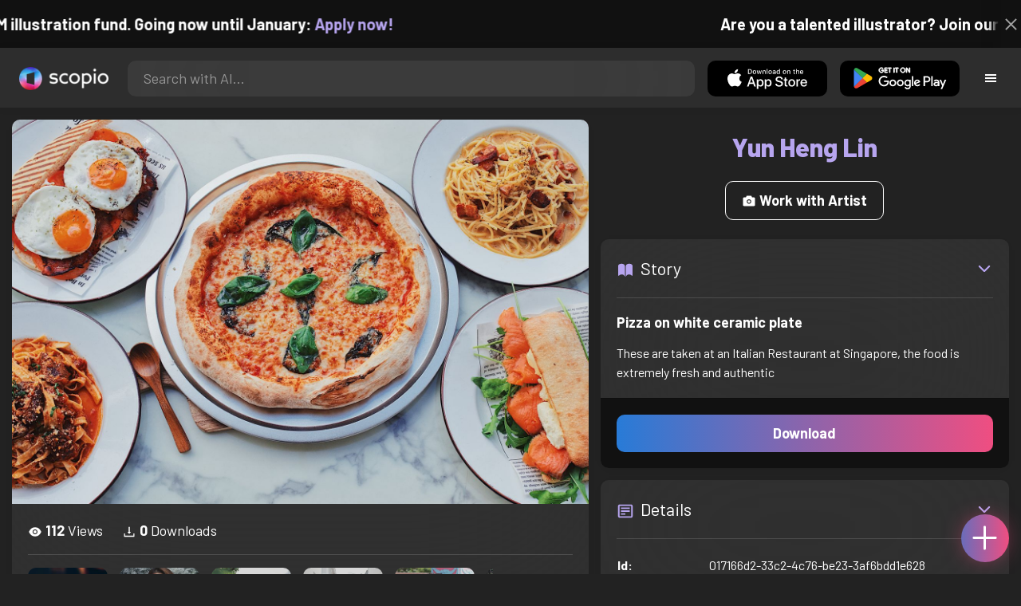

--- FILE ---
content_type: text/html; charset=utf-8
request_url: https://artist.scop.io/image/pizza-on-white-ceramic-plate-14
body_size: 28277
content:
<!DOCTYPE html><html lang="en"><head><meta charSet="utf-8"/><meta name="viewport" content="width=device-width"/><meta name="theme-color" content="#222222"/><meta property="og:url" content="https://scop.io"/><meta property="og:type" content="website"/><link rel="icon" href="/logo@2x.png"/><title>Pizza on white ceramic plate - Image from Yun Heng Lin - Scopio</title><meta name="robots" content="index,follow"/><meta name="description" content="These are taken at an Italian Restaurant at Singapore, the food is extremely fresh and authentic"/><meta property="og:title" content="Pizza on white ceramic plate - Image from Yun Heng Lin - Scopio"/><meta property="og:description" content="These are taken at an Italian Restaurant at Singapore, the food is extremely fresh and authentic"/><meta property="og:image" content="https://images.scop.io/d877ab86-8d85-4567-9b85-8ccab9e363e4/1500-b051b818-885b-40a0-9941-8439fbb53763.jpg"/><meta property="og:image:alt" content="Pizza on white ceramic plate"/><meta property="og:image:secure_url" content="https://images.scop.io/d877ab86-8d85-4567-9b85-8ccab9e363e4/1500-b051b818-885b-40a0-9941-8439fbb53763.jpg"/><meta property="og:image:width" content="3793"/><meta property="og:image:height" content="2529"/><meta name="next-head-count" content="16"/><meta name="facebook-domain-verification" content="p5w8w5jt8orna8f2x6hhn2hqosj9pt"/><script>
  !function(f,b,e,v,n,t,s)
  {if(f.fbq)return;n=f.fbq=function(){n.callMethod?
  n.callMethod.apply(n,arguments):n.queue.push(arguments)};
  if(!f._fbq)f._fbq=n;n.push=n;n.loaded=!0;n.version='2.0';
  n.queue=[];t=b.createElement(e);t.async=!0;
  t.src=v;s=b.getElementsByTagName(e)[0];
  s.parentNode.insertBefore(t,s)}(window, document,'script',
  'https://connect.facebook.net/en_US/fbevents.js');
  fbq('init', '372177889868976');
  fbq('track', 'PageView');
</script><noscript><img height="1" width="1" style="display:none" src="https://www.facebook.com/tr?id=372177889868976&amp;ev=PageView&amp;noscript=1"/></noscript><script>
  !function (w, d, t) {
    w.TiktokAnalyticsObject = t;
    var ttq = w[t] = w[t] || [];
    ttq.methods = ['page','track','identify','instances','debug','on','off','once','ready','setUserProperties','setVisitorProperties','reset'];
    ttq.setAndDefer = function (t, e) { t[e] = function () { t.push([e].concat(Array.prototype.slice.call(arguments, 0))); }; };
    for (var i = 0; i < ttq.methods.length; i++) ttq.setAndDefer(ttq, ttq.methods[i]);
    ttq.instance = function (t) { var e = ttq._i[t] || []; for (var n = 0; n < ttq.methods.length; n++) ttq.setAndDefer(e, ttq.methods[n]); return e; };
    ttq.load = function (e, n) { var i = 'https://analytics.tiktok.com/i18n/pixel/events.js'; ttq._t = ttq._t || {}; ttq._t[e] = +new Date(); ttq._o = ttq._o || {}; ttq._o[e] = n || {}; var o = d.createElement('script'); o.type = 'text/javascript'; o.async = true; o.src = i + '?sdkid=' + e + '&lib=' + t; var a = d.getElementsByTagName('script')[0]; a.parentNode.insertBefore(o, a); };
    ttq.load('D41N8QRC77U7N6DP7320');
    ttq.page();
  }(window, document, 'ttq');
</script><link rel="preload" href="/_next/static/media/727a5e5939c45715.p.woff2" as="font" type="font/woff2" crossorigin="anonymous"/><link rel="preload" href="/_next/static/media/da6e8409c2538de5.p.woff2" as="font" type="font/woff2" crossorigin="anonymous"/><link rel="preload" href="/_next/static/media/1ba0a863e6af8aeb.p.woff2" as="font" type="font/woff2" crossorigin="anonymous"/><link rel="preload" href="/_next/static/media/61d96c4884191721.p.woff2" as="font" type="font/woff2" crossorigin="anonymous"/><link rel="preload" href="/_next/static/media/b0bb26939bb40fdb.p.woff2" as="font" type="font/woff2" crossorigin="anonymous"/><link rel="preload" href="/_next/static/media/60c9b95e8d9e49be.p.woff2" as="font" type="font/woff2" crossorigin="anonymous"/><link rel="preload" href="/_next/static/media/6ad0344ed98ac2e9.p.woff2" as="font" type="font/woff2" crossorigin="anonymous"/><link rel="preload" href="/_next/static/media/cb8236635aff3c3e.p.woff2" as="font" type="font/woff2" crossorigin="anonymous"/><link rel="preload" href="/_next/static/media/b3a76c66cf7d6d7d.p.woff2" as="font" type="font/woff2" crossorigin="anonymous"/><link rel="preload" href="/_next/static/css/df714663431f7977.css" as="style"/><link rel="stylesheet" href="/_next/static/css/df714663431f7977.css" data-n-g=""/><noscript data-n-css=""></noscript><script defer="" nomodule="" src="/_next/static/chunks/polyfills-c67a75d1b6f99dc8.js"></script><script src="/_next/static/chunks/webpack-ec520ae71728b6e1.js" defer=""></script><script src="/_next/static/chunks/framework-5d22b1fdc4271279.js" defer=""></script><script src="/_next/static/chunks/main-9b9c71cc88868fb5.js" defer=""></script><script src="/_next/static/chunks/pages/_app-e50623b486dfb300.js" defer=""></script><script src="/_next/static/chunks/2e3a845b-5ca589b06021e372.js" defer=""></script><script src="/_next/static/chunks/ebc70433-02c1a2abe71d3e57.js" defer=""></script><script src="/_next/static/chunks/3a17f596-9e9dbc8d4817eada.js" defer=""></script><script src="/_next/static/chunks/69480c19-9e41bdcd443a9057.js" defer=""></script><script src="/_next/static/chunks/4577d2ec-0e8368e85494243e.js" defer=""></script><script src="/_next/static/chunks/2553-85ed9a54a38eda07.js" defer=""></script><script src="/_next/static/chunks/6729-3397ec207fe2e679.js" defer=""></script><script src="/_next/static/chunks/9153-e7dcc16371097056.js" defer=""></script><script src="/_next/static/chunks/4621-a9ad52f241cf47c7.js" defer=""></script><script src="/_next/static/chunks/3062-4a8a304c86d2b370.js" defer=""></script><script src="/_next/static/chunks/7848-9dc6a203ad021d5f.js" defer=""></script><script src="/_next/static/chunks/pages/image/%5Bhandle%5D-b45fabcf12369c2d.js" defer=""></script><script src="/_next/static/mYPkRnleGQzLEsFxI_91l/_buildManifest.js" defer=""></script><script src="/_next/static/mYPkRnleGQzLEsFxI_91l/_ssgManifest.js" defer=""></script><style data-styled="" data-styled-version="6.1.19">.faHhmg{padding:0px;}/*!sc*/
data-styled.g1[id="sc-85c25d-0"]{content:"faHhmg,"}/*!sc*/
.iKxwYt{padding-left:15px;padding-right:15px;width:100%;}/*!sc*/
data-styled.g2[id="sc-5323400-0"]{content:"iKxwYt,"}/*!sc*/
.hXwPwX{height:15px;min-height:15px;}/*!sc*/
data-styled.g3[id="sc-7a141d7-0"]{content:"hXwPwX,"}/*!sc*/
.brANfN{background-color:#222222;display:flex;justify-content:center;align-items:center;}/*!sc*/
data-styled.g4[id="sc-cc1b0b31-0"]{content:"brANfN,"}/*!sc*/
.lmAQss{width:100%;height:100%;border-radius:100%;background-size:cover;background-position:center;background-color:#FFFFFF22;}/*!sc*/
data-styled.g5[id="sc-cc1b0b31-1"]{content:"lmAQss,"}/*!sc*/
.dorytl{background-color:#2D2D2DAA;backdrop-filter:blur(100px);position:fixed;top:0px;bottom:0px;z-index:25000000;box-shadow:-1px 0px 10px #00000033;border-left:1px solid #ffffff0a;width:320px;max-width:100%;right:-320px;opacity:0;transition:right 300ms ease-in-out,opacity 300ms ease-in-out 300ms;overflow-y:scroll;overflow-x:hidden;scrollbar-width:none;-ms-overflow-style:none;}/*!sc*/
.dorytl::-webkit-scrollbar{width:0;height:0;}/*!sc*/
data-styled.g6[id="sc-2a0dd069-0"]{content:"dorytl,"}/*!sc*/
.jzjnAH{background-color:#00000066;position:fixed;top:0px;bottom:0px;left:0px;right:0px;z-index:20000000;transition:opacity 300ms ease-in-out;}/*!sc*/
data-styled.g9[id="sc-2a0dd069-3"]{content:"jzjnAH,"}/*!sc*/
.iTRjuW{cursor:pointer;margin:0px;width:30px;height:30px;border-radius:30px;display:flex;justify-content:center;align-items:center;border:none;background-color:transparent;color:#FFFFFF;}/*!sc*/
.iTRjuW:hover{background-color:#00000022;}/*!sc*/
.iTRjuW:active{transform:scale(0.95);}/*!sc*/
data-styled.g10[id="sc-2a0dd069-4"]{content:"iTRjuW,"}/*!sc*/
.cwnKJY{flex:1;display:flex;justify-content:center;align-items:center;font-weight:bold;}/*!sc*/
data-styled.g11[id="sc-2a0dd069-5"]{content:"cwnKJY,"}/*!sc*/
.kemofl{cursor:pointer;flex:1;text-align:center;font-weight:bold;padding:20px 10px;border-radius:10px;background-color:#00000000;}/*!sc*/
data-styled.g12[id="sc-243354b2-0"]{content:"kemofl,"}/*!sc*/
.hIjuny{background-color:#00000033;margin-bottom:10px;border-radius:80px;height:80px;width:80px;display:inline-flex;align-items:center;justify-content:center;font-size:60px;color:#FFFFFF99;box-shadow:0px 0px 0px 0px #B7A5EF;background-size:cover;background-position:center;transition:box-shadow 200ms ease-out;}/*!sc*/
data-styled.g13[id="sc-243354b2-1"]{content:"hIjuny,"}/*!sc*/
.daQMxJ{color:#B7A5EF;margin-bottom:8px;line-height:1;}/*!sc*/
data-styled.g14[id="sc-243354b2-2"]{content:"daQMxJ,"}/*!sc*/
.jbDYKT{line-height:1;font-size:small;}/*!sc*/
data-styled.g15[id="sc-243354b2-3"]{content:"jbDYKT,"}/*!sc*/
.fxefpp{position:absolute;padding:0px;left:0px;right:0px;}/*!sc*/
data-styled.g16[id="sc-3aa2150b-0"]{content:"fxefpp,"}/*!sc*/
.bndQHE{list-style:none;text-align:center;opacity:0;display:block;animation:djyxat 500ms ease forwards 0ms;}/*!sc*/
.eBQYJR{list-style:none;text-align:center;opacity:0;display:block;animation:djyxat 500ms ease forwards 50ms;}/*!sc*/
.ivAeUB{list-style:none;text-align:center;opacity:0;display:block;animation:djyxat 500ms ease forwards 100ms;}/*!sc*/
.xcXLc{list-style:none;text-align:center;opacity:0;display:block;animation:djyxat 500ms ease forwards 150ms;}/*!sc*/
.beBIFe{list-style:none;text-align:center;opacity:0;display:block;animation:djyxat 500ms ease forwards 200ms;}/*!sc*/
.gXHBQD{list-style:none;text-align:center;opacity:0;display:block;animation:djyxat 500ms ease forwards 250ms;}/*!sc*/
.blnDfD{list-style:none;text-align:center;opacity:0;display:block;animation:djyxat 500ms ease forwards 300ms;}/*!sc*/
.iKUzUS{list-style:none;text-align:center;opacity:0;display:block;animation:djyxat 500ms ease forwards 350ms;}/*!sc*/
.ijPXWM{list-style:none;text-align:center;opacity:0;display:block;animation:djyxat 500ms ease forwards 400ms;}/*!sc*/
.RzMtx{list-style:none;text-align:center;opacity:0;display:block;animation:djyxat 500ms ease forwards 450ms;}/*!sc*/
.iqBSxl{list-style:none;text-align:center;opacity:0;display:block;animation:djyxat 500ms ease forwards 500ms;}/*!sc*/
.Cbkis{list-style:none;text-align:center;opacity:0;display:block;animation:djyxat 500ms ease forwards 550ms;}/*!sc*/
.ZDwhO{list-style:none;text-align:center;opacity:0;display:block;animation:djyxat 500ms ease forwards 600ms;}/*!sc*/
.hcFOnT{list-style:none;text-align:center;opacity:0;display:block;animation:djyxat 500ms ease forwards 650ms;}/*!sc*/
.bgpqIn{list-style:none;text-align:center;opacity:0;display:block;animation:djyxat 500ms ease forwards 700ms;}/*!sc*/
.iHTJgS{list-style:none;text-align:center;opacity:0;display:none;}/*!sc*/
data-styled.g17[id="sc-3aa2150b-1"]{content:"bndQHE,eBQYJR,ivAeUB,xcXLc,beBIFe,gXHBQD,blnDfD,iKUzUS,ijPXWM,RzMtx,iqBSxl,Cbkis,ZDwhO,hcFOnT,bgpqIn,iHTJgS,"}/*!sc*/
.EDgof{width:100%;font-weight:bold;display:flex;justify-content:center;border-radius:10px;padding:15px 20px;cursor:pointer;transition:transform 200ms ease-in-out;color:#FFFFFF;z-index:100000000;}/*!sc*/
.EDgof:hover{background-color:#00000022;text-decoration:none!important;transform:scale(1.05);}/*!sc*/
.EDgof:active{transform:scale(0.95);}/*!sc*/
data-styled.g18[id="sc-3aa2150b-2"]{content:"EDgof,"}/*!sc*/
.ea-DUDc{position:relative;}/*!sc*/
data-styled.g19[id="sc-91da46db-0"]{content:"ea-DUDc,"}/*!sc*/
.gchIVB{display:flex;}/*!sc*/
data-styled.g20[id="sc-91da46db-1"]{content:"gchIVB,"}/*!sc*/
.RWUmz{padding:8px;position:absolute;top:0px;left:0px;right:0px;z-index:10000;height:75px;background-color:#2D2D2D;box-shadow:0px 1px 10px #00000011;}/*!sc*/
data-styled.g21[id="sc-61c3ad9e-0"]{content:"RWUmz,"}/*!sc*/
.gCbuSJ{display:flex;margin:auto;}/*!sc*/
data-styled.g22[id="sc-61c3ad9e-1"]{content:"gCbuSJ,"}/*!sc*/
.ciaGYn{height:75px;}/*!sc*/
data-styled.g23[id="sc-61c3ad9e-2"]{content:"ciaGYn,"}/*!sc*/
.jJYGrt{padding:8px;display:flex;align-items:center;}/*!sc*/
data-styled.g24[id="sc-61c3ad9e-3"]{content:"jJYGrt,"}/*!sc*/
.eGTUmr{padding:8px;flex:1;justify-content:center;align-items:center;}/*!sc*/
data-styled.g25[id="sc-61c3ad9e-4"]{content:"eGTUmr,"}/*!sc*/
.eotbmb{padding:8px;display:flex;align-items:center;}/*!sc*/
data-styled.g26[id="sc-61c3ad9e-5"]{content:"eotbmb,"}/*!sc*/
.ddbelh{display:flex;align-items:center;width:0px;display:flex;justify-content:center;align-items:center;overflow:hidden;transition:width 300ms ease;}/*!sc*/
data-styled.g27[id="sc-61c3ad9e-6"]{content:"ddbelh,"}/*!sc*/
.bbriCt{padding:8px;display:flex;align-items:center;}/*!sc*/
data-styled.g28[id="sc-61c3ad9e-7"]{content:"bbriCt,"}/*!sc*/
.iJlStX{display:flex;flex:1;height:100%;}/*!sc*/
data-styled.g29[id="sc-61c3ad9e-8"]{content:"iJlStX,"}/*!sc*/
.iVwcPA{display:flex;flex:1;padding:10px 20px;border-radius:10px;border:none;height:100%;outline:none;}/*!sc*/
.iVwcPA:focus{transform:300ms ease-in-out;box-shadow:0px 0px 0px 3px #B7A5EF66;}/*!sc*/
data-styled.g30[id="sc-61c3ad9e-9"]{content:"iVwcPA,"}/*!sc*/
.gUZfSM{width:150px;height:100%!important;background-color:black;border-radius:10px;border:none;color:white;cursor:pointer;}/*!sc*/
data-styled.g31[id="sc-61c3ad9e-10"]{content:"gUZfSM,"}/*!sc*/
.iNcWot{height:100%;width:45px;aspect-ratio:1;display:flex;justify-content:center;align-items:center;cursor:pointer;}/*!sc*/
.iNcWot:hover{opacity:0.8;}/*!sc*/
.iNcWot:active{opacity:0.5;}/*!sc*/
data-styled.g32[id="sc-61c3ad9e-11"]{content:"iNcWot,"}/*!sc*/
.LdvNM{display:flex;flex-direction:column;min-height:100vh;}/*!sc*/
data-styled.g33[id="sc-c6ac3502-0"]{content:"LdvNM,"}/*!sc*/
.drdvVd{font-weight:bold;border-radius:10px;padding:10px 20px;font-size:18px;width:none;border:none;pointer-events:auto;opacity:1;transition:opacity 200ms;}/*!sc*/
.drdvVd.glass-button{background:rgba(255, 255, 255, 0.1);backdrop-filter:blur(10px);-webkit-backdrop-filter:blur(10px);border:1px solid rgba(255, 255, 255, 0.2);box-shadow:0 2px 8px rgba(0, 0, 0, 0.2);color:#FFFFFF;}/*!sc*/
.drdvVd.glass-button:hover{background:rgba(255, 255, 255, 0.15);box-shadow:0 4px 12px rgba(0, 0, 0, 0.3);}/*!sc*/
.drdvVd.glass-button:active{box-shadow:0 2px 8px rgba(0, 0, 0, 0.2);}/*!sc*/
.fzsXKb{font-weight:bold;border-radius:10px;padding:10px 20px;font-size:18px;width:100%;border:none;pointer-events:auto;opacity:1;transition:opacity 200ms;}/*!sc*/
.fzsXKb.glass-button{background:rgba(255, 255, 255, 0.1);backdrop-filter:blur(10px);-webkit-backdrop-filter:blur(10px);border:1px solid rgba(255, 255, 255, 0.2);box-shadow:0 2px 8px rgba(0, 0, 0, 0.2);color:#FFFFFF;}/*!sc*/
.fzsXKb.glass-button:hover{background:rgba(255, 255, 255, 0.15);box-shadow:0 4px 12px rgba(0, 0, 0, 0.3);}/*!sc*/
.fzsXKb.glass-button:active{box-shadow:0 2px 8px rgba(0, 0, 0, 0.2);}/*!sc*/
data-styled.g34[id="sc-e74385ac-0"]{content:"drdvVd,fzsXKb,"}/*!sc*/
.jiWIKP{border:none;color:white;background-size:100%;background-image:linear-gradient(to right, #287BD7, #EF4E81);pointer-events:auto;animation:none;transition:background-size 0.5s ease-in-out,opacity 500ms!important;}/*!sc*/
@keyframes buttonLoadingAnimation{0%{box-shadow:0px 0px 30px -15px #EF4E81;background-size:100%;}50%{box-shadow:0px 0px 30px -15px #287BD7;background-size:150%;}100%{box-shadow:0px 0px 30px -15px #EF4E81;background-size:100%;}}/*!sc*/
@keyframes buttonHoverAnimation{0%{background-size:100%;}100%{background-size:150%;}}/*!sc*/
@keyframes buttonActiveAnimation{0%{background-size:150%;}100%{background-size:100%;}}/*!sc*/
.jiWIKP:hover{animation:buttonHoverAnimation 0.5s forwards;}/*!sc*/
.jiWIKP:active{animation:buttonActiveAnimation 0.25s forwards;}/*!sc*/
data-styled.g35[id="sc-e74385ac-1"]{content:"jiWIKP,"}/*!sc*/
.EGEqQ{border:1px solid #FFFFFF;color:#FFFFFF;background-color:transparent;transition:background-color 200ms,color 200ms;}/*!sc*/
.EGEqQ:hover{background-color:#FFFFFF33;color:#FFFFFF;}/*!sc*/
.EGEqQ:active{background-color:#FFFFFF44;color:#FFFFFF;}/*!sc*/
data-styled.g37[id="sc-e74385ac-3"]{content:"EGEqQ,"}/*!sc*/
html{scroll-behavior:smooth;}/*!sc*/
body{background-color:#222222;color:#FFFFFF;position:relative;}/*!sc*/
a{color:#B7A5EF;text-decoration:none!important;}/*!sc*/
a:hover{color:#B7A5EFCC;text-decoration:underline!important;}/*!sc*/
.text-primary{color:#B7A5EF!important;}/*!sc*/
.text-secondary{color:#EF4E81!important;}/*!sc*/
.card{backdrop-filter:blur(100px)!important;background-color:#FFFFFF11!important;border-radius:10px!important;border:none!important;box-shadow:0px 2px 12px -11px black!important;}/*!sc*/
.card-img{border-radius:10px 10px 0px 0px!important;}/*!sc*/
.card-header{border-radius:10px 10px 0px 0px!important;background-color:#2D2D2D!important;padding:20px!important;}/*!sc*/
.card-body{padding:20px!important;}/*!sc*/
.card-footer{border-radius:0px 0px 10px 10px!important;padding:20px!important;}/*!sc*/
table{background-color:transparent!important;}/*!sc*/
.modal-content{height:auto!important;margin:auto!important;}/*!sc*/
.cursor-pointer{cursor:pointer!important;}/*!sc*/
.text-color{color:#B7A5EF!important;}/*!sc*/
.text-muted{color:#FFFFFF99!important;}/*!sc*/
.scp-shadow{box-shadow:0px 5px 10px -10px black!important;}/*!sc*/
.scp-shadow-hover:hover{box-shadow:0px 5px 15px -10px black!important;}/*!sc*/
input:not([type="checkbox"]),select,textarea{appearance:none;-webkit-appearance:none;width:100%;color:#FFFFFF!important;background-color:#FFFFFF11!important;backdrop-filter:blur(100px);font-size:18px!important;display:flex;flex:1;padding:10px 20px!important;border:none!important;border-radius:10px!important;outline:none;transform:300ms ease-in-out!important;-ms-overflow-style:none;}/*!sc*/
input:not([type="checkbox"]):focus,select:focus,textarea:focus{transform:300ms ease-in-out!important;box-shadow:0px 0px 0px 3px #B7A5EF66!important;}/*!sc*/
input:not([type="checkbox"])::-webkit-scrollbar,select::-webkit-scrollbar,textarea::-webkit-scrollbar{width:0;height:0;}/*!sc*/
::placeholder{color:#FFFFFF77!important;}/*!sc*/
::-ms-input-placeholder{color:#FFFFFF77!important;}/*!sc*/
select.placeholder-selected{color:#FFFFFF77!important;}/*!sc*/
#nprogress .bar{background-color:#287BD7!important;background:linear-gradient(to right, #287BD7, #EF4E81);height:4px;border-radius:4px;z-index:100000000;}/*!sc*/
@media only screen and (max-width: 600px){#nprogress .bar{height:3px;border-radius:3px;}}/*!sc*/
#nprogress .peg{height:100%;width:40px;border-radius:100px;background:linear-gradient(to right, #FFFFFF00, #FFFFFFFF);box-shadow:2px 0px 2px 0px #FFFFFFAA;transform:rotate(0);}/*!sc*/
.multiple-values-highlight{font-weight:bold!important;text-shadow:0px 0px 10px #EF4E8199!important;}/*!sc*/
.modal-content{border-radius:10px!important;background-color:#2D2D2D!important;border:none;}/*!sc*/
.modal-header{border-bottom:1px solid #FFFFFF11;}/*!sc*/
.modal-open{overflow-y:scroll!important;overflow-x:hidden!important;padding-right:0px!important;scrollbar-width:none!important;}/*!sc*/
.text-danger{color:tomato!important;}/*!sc*/
iframe{right:600px!important;}/*!sc*/
data-styled.g40[id="sc-global-enBoQG1"]{content:"sc-global-enBoQG1,"}/*!sc*/
.cMdFnI{margin-top:auto;background-color:#111111;color:white;}/*!sc*/
data-styled.g41[id="sc-7b3f34a6-0"]{content:"cMdFnI,"}/*!sc*/
.oVxTl{padding:40px;background-color:#2D2D2D;}/*!sc*/
data-styled.g42[id="sc-7b3f34a6-1"]{content:"oVxTl,"}/*!sc*/
.gfMIgv{padding:40px;}/*!sc*/
data-styled.g43[id="sc-7b3f34a6-2"]{content:"gfMIgv,"}/*!sc*/
.fhyDSO{list-style:none;padding:0px;}/*!sc*/
data-styled.g44[id="sc-7b3f34a6-3"]{content:"fhyDSO,"}/*!sc*/
.cpQKOv{margin-bottom:10px;font-size:16px;}/*!sc*/
data-styled.g45[id="sc-7b3f34a6-4"]{content:"cpQKOv,"}/*!sc*/
.hsEgE{width:100%;background:none!important;background-color:#000000!important;}/*!sc*/
.hsEgE:hover{background-color:#000000dd!important;}/*!sc*/
.hsEgE:active{background-color:#000000!important;}/*!sc*/
data-styled.g46[id="sc-7b3f34a6-5"]{content:"hsEgE,"}/*!sc*/
.fZBia-D{position:fixed;width:60px;height:60px;right:15px;bottom:15px;z-index:1000000000;}/*!sc*/
data-styled.g58[id="sc-8f091726-0"]{content:"fZBia-D,"}/*!sc*/
.jCYQRG{user-select:none;width:100%;height:100%;border-radius:60px;box-shadow:0px 0px 30px -10px #EF4E81;display:flex;justify-content:center;align-items:center;cursor:pointer;transition:500ms;background-image:linear-gradient(to right, #287BD7 -50%, #EF4E81 100%);}/*!sc*/
@keyframes buttonHoverAnimation{0%{background-image:linear-gradient(to right, #287BD7 -50%, #EF4E81 100%);}100%{background-image:linear-gradient(to right, #287BD7 -100%, #EF4E81 100%);}}/*!sc*/
@keyframes buttonActiveAnimation{0%{background-size:100%;}100%{background-size:150%;}}/*!sc*/
.jCYQRG:hover{animation:buttonHoverAnimation 1s forwards;}/*!sc*/
.jCYQRG:active{animation:buttonActiveAnimation 1s forwards;}/*!sc*/
data-styled.g59[id="sc-8f091726-1"]{content:"jCYQRG,"}/*!sc*/
.gOINkQ{position:absolute;transition:200ms;z-index:-1;bottom:30px;right:30px;transform:scale(
		0
	);background-color:#2D2D2DAA;box-shadow:0px 2px 10px #222222;backdrop-filter:blur(50px);padding:15px;border-radius:10px;border:1px solid #FFFFFF11;transform-origin:100% 100%;width:200px;}/*!sc*/
data-styled.g60[id="sc-8f091726-2"]{content:"gOINkQ,"}/*!sc*/
.bKszla{padding:5px 10px;font-size:20px;text-align:center;border-radius:5px;cursor:pointer;}/*!sc*/
.bKszla:hover{background-color:#B7A5EF66;}/*!sc*/
data-styled.g61[id="sc-8f091726-3"]{content:"bKszla,"}/*!sc*/
.bSeYcd{transform:translateY(-2px);opacity:0.4;margin-right:5px;}/*!sc*/
data-styled.g62[id="sc-8f091726-4"]{content:"bSeYcd,"}/*!sc*/
.exvZzg{transform:translateY(-2px);opacity:0.4;margin-right:5px;}/*!sc*/
data-styled.g63[id="sc-8f091726-5"]{content:"exvZzg,"}/*!sc*/
.jFTCIH{transform:translateY(-2px);opacity:0.4;margin-right:5px;}/*!sc*/
data-styled.g64[id="sc-8f091726-6"]{content:"jFTCIH,"}/*!sc*/
.cNXQtV{background-color:#111111;position:absolute;height:60px;top:-60px;width:100%;color:white;display:flex;justify-content:center;align-items:center;font-weight:bold;font-size:20px;font-size:clamp(16px, 2vw, 20px);overflow:hidden;}/*!sc*/
data-styled.g65[id="sc-dc8bafc0-0"]{content:"cNXQtV,"}/*!sc*/
.dmRoff{box-shadow:0px 0px 10px 10px #111111;position:absolute;z-index:1000000;background-color:#111111;right:0px;top:0px;bottom:0px;display:flex;justify-content:center;align-items:center;aspect-ratio:1;cursor:pointer;color:#ffffff99;}/*!sc*/
.dmRoff:hover{color:#ffffffff;}/*!sc*/
.dmRoff:active{color:#ffffff99;}/*!sc*/
data-styled.g66[id="sc-dc8bafc0-1"]{content:"dmRoff,"}/*!sc*/
.bmGnQc{width:15px;min-width:15px;}/*!sc*/
data-styled.g71[id="sc-e74d31c1-0"]{content:"bmGnQc,"}/*!sc*/
.fmCQnc{width:100%;padding:0px 15px;display:flex;overflow-y:hidden;}/*!sc*/
.fmCQnc::-webkit-scrollbar{width:0.5rem;height:0px;}/*!sc*/
data-styled.g76[id="sc-837fd64e-0"]{content:"fmCQnc,"}/*!sc*/
.kuYKRb{display:flex;}/*!sc*/
data-styled.g77[id="sc-7362d475-0"]{content:"kuYKRb,"}/*!sc*/
.kXJAxR{flex:1;display:flex;align-items:center;}/*!sc*/
data-styled.g78[id="sc-7362d475-1"]{content:"kXJAxR,"}/*!sc*/
.kjIZGG{display:flex;align-items:center;}/*!sc*/
data-styled.g79[id="sc-7362d475-2"]{content:"kjIZGG,"}/*!sc*/
.bHpYgc{cursor:pointer;display:block;font-size:18px;padding:5px;border-radius:10px;transition:100ms linear;}/*!sc*/
.bHpYgc:hover{background-color:#00000011;}/*!sc*/
.bHpYgc:active{opacity:0.75;}/*!sc*/
data-styled.g80[id="sc-7362d475-3"]{content:"bHpYgc,"}/*!sc*/
.fdCkFA{cursor:pointer;font-size:22px;display:flex;justify-content:center;align-items:center;user-select:none;margin:0px 20px;padding:20px 0px;transition:border-bottom-color 200ms linear;border-bottom:1px solid #FFFFFF22;}/*!sc*/
data-styled.g81[id="sc-4ab6291e-0"]{content:"fdCkFA,"}/*!sc*/
.dBnGjF{border:solid 1px #FFFFFF99;color:#FFFFFF99;font-size:18px;display:inline-flex;border-radius:10px;padding:8px 16px;margin:2px;transition:100ms linear;cursor:pointer;}/*!sc*/
.dBnGjF:hover{text-decoration:none!important;background-color:#FFFFFF99;color:#222222;}/*!sc*/
data-styled.g88[id="sc-479b0573-0"]{content:"dBnGjF,"}/*!sc*/
.jPcaMP{display:flex;}/*!sc*/
data-styled.g89[id="sc-21f684f7-0"]{content:"jPcaMP,"}/*!sc*/
.iAVOUX{width:100%;display:flex;overflow-y:scroll;position:relative;}/*!sc*/
.iAVOUX::-webkit-scrollbar{width:0rem;height:0px;}/*!sc*/
data-styled.g90[id="sc-21f684f7-1"]{content:"iAVOUX,"}/*!sc*/
.evqHyD{background-color:#FFFFFF11;background-image:url(https://images.scop.io/01bc22a6-63ca-48e1-a6a4-f156a9cddc39/320-d6d4471d-5abd-421f-a965-141e3aa5d42b.jpg);border-radius:10px;background-position:center;background-size:cover;min-width:100px;width:100px;height:100px;object-fit:cover;margin:0px;}/*!sc*/
.ddJpgT{background-color:#FFFFFF11;background-image:url(https://images.scop.io/e65cca0b-c07e-45c5-b270-86c94efa351d/320-35083900-97c7-4b70-8ac2-b6802fb10c36.JPG);border-radius:10px;background-position:center;background-size:cover;min-width:100px;width:100px;height:100px;object-fit:cover;margin:0px;}/*!sc*/
.cejUYl{background-color:#FFFFFF11;background-image:url(https://images.scop.io/f7cc8291-a183-43ae-ac46-6a30e16eb9cf/320-df84723b-c90e-4741-a431-080bda5d4e1e.JPG);border-radius:10px;background-position:center;background-size:cover;min-width:100px;width:100px;height:100px;object-fit:cover;margin:0px;}/*!sc*/
.cvvgnF{background-color:#FFFFFF11;background-image:url(https://images.scop.io/f7cc8291-a183-43ae-ac46-6a30e16eb9cf/320-5686de08-3a9e-41c9-b762-e0b6009abe50.JPG);border-radius:10px;background-position:center;background-size:cover;min-width:100px;width:100px;height:100px;object-fit:cover;margin:0px;}/*!sc*/
.kuNnML{background-color:#FFFFFF11;background-image:url(https://images.scop.io/4a9ccfcc-d9a8-4276-80b2-0519baaf66a4/320-931afd31-c52c-4d86-bc2a-7306f5d45719.JPG);border-radius:10px;background-position:center;background-size:cover;min-width:100px;width:100px;height:100px;object-fit:cover;margin:0px;}/*!sc*/
.hIFiid{background-color:#FFFFFF11;background-image:url(https://images.scop.io/e65cca0b-c07e-45c5-b270-86c94efa351d/320-0216e234-a27b-4cc5-b8fc-e85e6e8a4ced.JPG);border-radius:10px;background-position:center;background-size:cover;min-width:100px;width:100px;height:100px;object-fit:cover;margin:0px;}/*!sc*/
.jQjrIn{background-color:#FFFFFF11;background-image:url(https://images.scop.io/e65cca0b-c07e-45c5-b270-86c94efa351d/320-5fc3f932-4518-4956-a5c8-7ff95ca36424.JPG);border-radius:10px;background-position:center;background-size:cover;min-width:100px;width:100px;height:100px;object-fit:cover;margin:0px;}/*!sc*/
.joENV{background-color:#FFFFFF11;background-image:url(https://images.scop.io/f7cc8291-a183-43ae-ac46-6a30e16eb9cf/320-6bb9a855-fec5-4045-818b-d763b01be4e1.JPG);border-radius:10px;background-position:center;background-size:cover;min-width:100px;width:100px;height:100px;object-fit:cover;margin:0px;}/*!sc*/
.jhqNiP{background-color:#FFFFFF11;background-image:url(https://images.scop.io/4786d1d1-f007-4e26-ae9e-c61cc0450bc9/320-bf926476-ddae-409a-b95d-82a916410212.JPG);border-radius:10px;background-position:center;background-size:cover;min-width:100px;width:100px;height:100px;object-fit:cover;margin:0px;}/*!sc*/
.iMZXLx{background-color:#FFFFFF11;background-image:url(https://images.scop.io/e1c1acde-5ae2-443b-9e6d-dc2992e3e8f0/320-93bba891-84c5-4344-8fb4-ea1cff444943.jpg);border-radius:10px;background-position:center;background-size:cover;min-width:100px;width:100px;height:100px;object-fit:cover;margin:0px;}/*!sc*/
.eNxwlj{background-color:#FFFFFF11;background-image:url(https://images.scop.io/ec5d7b5e-c1fd-483a-84d3-9e84ef315f85/320-90713c52-0d1e-4bb9-a3d5-90941c3d5665.JPG);border-radius:10px;background-position:center;background-size:cover;min-width:100px;width:100px;height:100px;object-fit:cover;margin:0px;}/*!sc*/
.uUXTL{background-color:#FFFFFF11;background-image:url(https://images.scop.io/f7cc8291-a183-43ae-ac46-6a30e16eb9cf/320-7d7f94ab-c81b-42e5-9aec-11c424bab9dd.JPG);border-radius:10px;background-position:center;background-size:cover;min-width:100px;width:100px;height:100px;object-fit:cover;margin:0px;}/*!sc*/
.fwAoCr{background-color:#FFFFFF11;background-image:url(https://images.scop.io/4786d1d1-f007-4e26-ae9e-c61cc0450bc9/320-a9d6e93b-fe5e-4356-8f22-e4dcf900982c.JPG);border-radius:10px;background-position:center;background-size:cover;min-width:100px;width:100px;height:100px;object-fit:cover;margin:0px;}/*!sc*/
.cdYrPu{background-color:#FFFFFF11;background-image:url(https://images.scop.io/4a9ccfcc-d9a8-4276-80b2-0519baaf66a4/320-08928207-d759-4ef8-9c7f-9f2b4d33fc44.JPG);border-radius:10px;background-position:center;background-size:cover;min-width:100px;width:100px;height:100px;object-fit:cover;margin:0px;}/*!sc*/
.eQZVgR{background-color:#FFFFFF11;background-image:url(https://images.scop.io/e1c1acde-5ae2-443b-9e6d-dc2992e3e8f0/320-b47d6c0a-9bca-4478-b229-21775db111dc.jpg);border-radius:10px;background-position:center;background-size:cover;min-width:100px;width:100px;height:100px;object-fit:cover;margin:0px;}/*!sc*/
.cwKWYH{background-color:#FFFFFF11;background-image:url(https://images.scop.io/4786d1d1-f007-4e26-ae9e-c61cc0450bc9/320-82a0246e-1597-48ed-bde0-551a0625043c.JPG);border-radius:10px;background-position:center;background-size:cover;min-width:100px;width:100px;height:100px;object-fit:cover;margin:0px;}/*!sc*/
.erkiVb{background-color:#FFFFFF11;background-image:url(https://images.scop.io/a914493c-e8b5-4af4-9cdb-2e70e04cab1a/320-9510b633-8b42-4208-b1de-bf586d47f2a3.JPG);border-radius:10px;background-position:center;background-size:cover;min-width:100px;width:100px;height:100px;object-fit:cover;margin:0px;}/*!sc*/
.fVa-DbH{background-color:#FFFFFF11;background-image:url(https://images.scop.io/e1c1acde-5ae2-443b-9e6d-dc2992e3e8f0/320-c3c4eb77-d24e-4912-9239-5ac62bdedf71.jpg);border-radius:10px;background-position:center;background-size:cover;min-width:100px;width:100px;height:100px;object-fit:cover;margin:0px;}/*!sc*/
.bjZzcz{background-color:#FFFFFF11;background-image:url(https://images.scop.io/4786d1d1-f007-4e26-ae9e-c61cc0450bc9/320-ad552a5d-bd39-4716-839a-4a9cfa7faf50.JPG);border-radius:10px;background-position:center;background-size:cover;min-width:100px;width:100px;height:100px;object-fit:cover;margin:0px;}/*!sc*/
.iTjkIe{background-color:#FFFFFF11;background-image:url(https://images.scop.io/4786d1d1-f007-4e26-ae9e-c61cc0450bc9/320-dc634a26-7832-435b-888e-99cbe57dac82.JPG);border-radius:10px;background-position:center;background-size:cover;min-width:100px;width:100px;height:100px;object-fit:cover;margin:0px;}/*!sc*/
.jcoqQu{background-color:#FFFFFF11;background-image:url(https://images.scop.io/e1c1acde-5ae2-443b-9e6d-dc2992e3e8f0/320-2dcaa9f6-752f-4a8b-8f73-4f20d09fd70b.jpg);border-radius:10px;background-position:center;background-size:cover;min-width:100px;width:100px;height:100px;object-fit:cover;margin:0px;}/*!sc*/
.ksMVwI{background-color:#FFFFFF11;background-image:url(https://images.scop.io/e1c1acde-5ae2-443b-9e6d-dc2992e3e8f0/320-fdc2c01b-ebab-4b3e-adbf-edeee762a1ca.jpg);border-radius:10px;background-position:center;background-size:cover;min-width:100px;width:100px;height:100px;object-fit:cover;margin:0px;}/*!sc*/
.iRFMWN{background-color:#FFFFFF11;background-image:url(https://images.scop.io/e65cca0b-c07e-45c5-b270-86c94efa351d/320-5e753fbd-101c-458b-a475-f17a5c0a1e5a.JPG);border-radius:10px;background-position:center;background-size:cover;min-width:100px;width:100px;height:100px;object-fit:cover;margin:0px;}/*!sc*/
.crxmnd{background-color:#FFFFFF11;background-image:url(https://images.scop.io/e65cca0b-c07e-45c5-b270-86c94efa351d/320-19c4d2d9-3b57-4579-9daf-69962706bd96.JPG);border-radius:10px;background-position:center;background-size:cover;min-width:100px;width:100px;height:100px;object-fit:cover;margin:0px;}/*!sc*/
.elZkYl{background-color:#FFFFFF11;background-image:url(https://images.scop.io/e65cca0b-c07e-45c5-b270-86c94efa351d/320-4e1f3141-bc90-413c-a0d0-18940f98ee53.JPG);border-radius:10px;background-position:center;background-size:cover;min-width:100px;width:100px;height:100px;object-fit:cover;margin:0px;}/*!sc*/
data-styled.g91[id="sc-21f684f7-2"]{content:"evqHyD,ddJpgT,cejUYl,cvvgnF,kuNnML,hIFiid,jQjrIn,joENV,jhqNiP,iMZXLx,eNxwlj,uUXTL,fwAoCr,cdYrPu,eQZVgR,cwKWYH,erkiVb,fVa-DbH,bjZzcz,iTjkIe,jcoqQu,ksMVwI,iRFMWN,crxmnd,elZkYl,"}/*!sc*/
.qIZzU{font-weight:bold;display:inline-flex;justify-content:center;align-items:center;text-align:center;width:100px;height:100px;margin:0px;}/*!sc*/
.qIZzU:hover{text-decoration:none!important;background-color:#FFFFFF11;}/*!sc*/
data-styled.g93[id="sc-21f684f7-4"]{content:"qIZzU,"}/*!sc*/
.bbJYGp{color:#FFFFFF99;}/*!sc*/
data-styled.g94[id="sc-675b7ee6-0"]{content:"bbJYGp,"}/*!sc*/
.kwKbPK{max-height:400px;overflow:scroll;overflow-x:hidden;box-sizing:border-box;}/*!sc*/
.kwKbPK ::-webkit-scrollbar{display:none;}/*!sc*/
.kwKbPK>:last-child{margin-bottom:0px!important;}/*!sc*/
data-styled.g104[id="sc-c81bfea-0"]{content:"kwKbPK,"}/*!sc*/
.brfWed{background-color:#111111!important;color:white;}/*!sc*/
data-styled.g105[id="sc-c81bfea-1"]{content:"brfWed,"}/*!sc*/
@keyframes djyxat{0%{opacity:0;transform:translateX(400px);}100%{opacity:1;transform:translateX(0);}}/*!sc*/
data-styled.g107[id="sc-keyframes-djyxat"]{content:"djyxat,"}/*!sc*/
</style></head><body><div id="__next"><noscript><img height="1" width="1" style="display:none" src="https://www.facebook.com/tr?id=372177889868976&amp;ev=PageView&amp;noscript=1" alt=""/></noscript><div class="sc-c6ac3502-0 LdvNM __className_70f77c"><header class="sc-61c3ad9e-0 RWUmz"><div style="max-width:100%;margin:auto;width:100%" class=""><div class="sc-61c3ad9e-1 gCbuSJ"><div class="sc-61c3ad9e-3 jJYGrt"><a class="p-2" href="/"><img alt="Scopio Logo" srcSet="/_next/image?url=%2Fscopio-white%402x.png&amp;w=128&amp;q=75 1x, /_next/image?url=%2Fscopio-white%402x.png&amp;w=256&amp;q=75 2x" src="/_next/image?url=%2Fscopio-white%402x.png&amp;w=256&amp;q=75" width="112" height="28.8" decoding="async" data-nimg="1" class="d-none d-sm-flex cursor-pointer" loading="lazy" style="color:transparent"/><img alt="Scopio Logo" srcSet="/_next/image?url=%2Flogo%402x.png&amp;w=32&amp;q=75 1x, /_next/image?url=%2Flogo%402x.png&amp;w=64&amp;q=75 2x" src="/_next/image?url=%2Flogo%402x.png&amp;w=64&amp;q=75" width="28.8" height="28.8" decoding="async" data-nimg="1" class="d-flex d-sm-none cursor-pointer" loading="lazy" style="color:transparent"/></a></div><div class="sc-61c3ad9e-4 eGTUmr"><form class="sc-61c3ad9e-8 iJlStX"><input id="search-input" type="text" placeholder="Search with AI..." class="sc-61c3ad9e-9 iVwcPA"/></form></div><div class="sc-61c3ad9e-5 eotbmb d-none d-lg-flex"><button id="download-app-ios" class="sc-61c3ad9e-10 gUZfSM"><svg id="livetype" xmlns="http://www.w3.org/2000/svg" width="119.66407" height="40" viewBox="0 0 119.66407 40"><g><g id="_Group_" data-name="&lt;Group&gt;"><g id="_Group_2" data-name="&lt;Group&gt;"><g id="_Group_3" data-name="&lt;Group&gt;"><path id="_Path_" data-name="&lt;Path&gt;" d="M24.76888,20.30068a4.94881,4.94881,0,0,1,2.35656-4.15206,5.06566,5.06566,0,0,0-3.99116-2.15768c-1.67924-.17626-3.30719,1.00483-4.1629,1.00483-.87227,0-2.18977-.98733-3.6085-.95814a5.31529,5.31529,0,0,0-4.47292,2.72787c-1.934,3.34842-.49141,8.26947,1.3612,10.97608.9269,1.32535,2.01018,2.8058,3.42763,2.7533,1.38706-.05753,1.9051-.88448,3.5794-.88448,1.65876,0,2.14479.88448,3.591.8511,1.48838-.02416,2.42613-1.33124,3.32051-2.66914a10.962,10.962,0,0,0,1.51842-3.09251A4.78205,4.78205,0,0,1,24.76888,20.30068Z" fill="white"></path><path id="_Path_2" data-name="&lt;Path&gt;" d="M22.03725,12.21089a4.87248,4.87248,0,0,0,1.11452-3.49062,4.95746,4.95746,0,0,0-3.20758,1.65961,4.63634,4.63634,0,0,0-1.14371,3.36139A4.09905,4.09905,0,0,0,22.03725,12.21089Z" fill="white"></path></g></g><g><path d="M42.30227,27.13965h-4.7334l-1.13672,3.35645H34.42727l4.4834-12.418h2.083l4.4834,12.418H43.438ZM38.0591,25.59082h3.752l-1.84961-5.44727h-.05176Z" fill="white"></path><path d="M55.15969,25.96973c0,2.81348-1.50586,4.62109-3.77832,4.62109a3.0693,3.0693,0,0,1-2.84863-1.584h-.043v4.48438h-1.8584V21.44238H48.4302v1.50586h.03418a3.21162,3.21162,0,0,1,2.88281-1.60059C53.645,21.34766,55.15969,23.16406,55.15969,25.96973Zm-1.91016,0c0-1.833-.94727-3.03809-2.39258-3.03809-1.41992,0-2.375,1.23047-2.375,3.03809,0,1.82422.95508,3.0459,2.375,3.0459C52.30227,29.01563,53.24953,27.81934,53.24953,25.96973Z" fill="white"></path><path d="M65.12453,25.96973c0,2.81348-1.50586,4.62109-3.77832,4.62109a3.0693,3.0693,0,0,1-2.84863-1.584h-.043v4.48438h-1.8584V21.44238H58.395v1.50586h.03418A3.21162,3.21162,0,0,1,61.312,21.34766C63.60988,21.34766,65.12453,23.16406,65.12453,25.96973Zm-1.91016,0c0-1.833-.94727-3.03809-2.39258-3.03809-1.41992,0-2.375,1.23047-2.375,3.03809,0,1.82422.95508,3.0459,2.375,3.0459C62.26711,29.01563,63.21438,27.81934,63.21438,25.96973Z" fill="white"></path><path d="M71.71047,27.03613c.1377,1.23145,1.334,2.04,2.96875,2.04,1.56641,0,2.69336-.80859,2.69336-1.91895,0-.96387-.67969-1.541-2.28906-1.93652l-1.60937-.3877c-2.28027-.55078-3.33887-1.61719-3.33887-3.34766,0-2.14258,1.86719-3.61426,4.51855-3.61426,2.624,0,4.42285,1.47168,4.4834,3.61426h-1.876c-.1123-1.23926-1.13672-1.9873-2.63379-1.9873s-2.52148.75684-2.52148,1.8584c0,.87793.6543,1.39453,2.25488,1.79l1.36816.33594c2.54785.60254,3.60645,1.626,3.60645,3.44238,0,2.32324-1.85059,3.77832-4.79395,3.77832-2.75391,0-4.61328-1.4209-4.7334-3.667Z" fill="white"></path><path d="M83.34621,19.2998v2.14258h1.72168v1.47168H83.34621v4.99121c0,.77539.34473,1.13672,1.10156,1.13672a5.80752,5.80752,0,0,0,.61133-.043v1.46289a5.10351,5.10351,0,0,1-1.03223.08594c-1.833,0-2.54785-.68848-2.54785-2.44434V22.91406H80.16262V21.44238H81.479V19.2998Z" fill="white"></path><path d="M86.065,25.96973c0-2.84863,1.67773-4.63867,4.29395-4.63867,2.625,0,4.29492,1.79,4.29492,4.63867,0,2.85645-1.66113,4.63867-4.29492,4.63867C87.72609,30.6084,86.065,28.82617,86.065,25.96973Zm6.69531,0c0-1.9541-.89551-3.10742-2.40137-3.10742s-2.40039,1.16211-2.40039,3.10742c0,1.96191.89453,3.10645,2.40039,3.10645S92.76027,27.93164,92.76027,25.96973Z" fill="white"></path><path d="M96.18606,21.44238h1.77246v1.541h.043a2.1594,2.1594,0,0,1,2.17773-1.63574,2.86616,2.86616,0,0,1,.63672.06934v1.73828a2.59794,2.59794,0,0,0-.835-.1123,1.87264,1.87264,0,0,0-1.93652,2.083v5.37012h-1.8584Z" fill="white"></path><path d="M109.3843,27.83691c-.25,1.64355-1.85059,2.77148-3.89844,2.77148-2.63379,0-4.26855-1.76465-4.26855-4.5957,0-2.83984,1.64355-4.68164,4.19043-4.68164,2.50488,0,4.08008,1.7207,4.08008,4.46582v.63672h-6.39453v.1123a2.358,2.358,0,0,0,2.43555,2.56445,2.04834,2.04834,0,0,0,2.09082-1.27344Zm-6.28223-2.70215h4.52637a2.1773,2.1773,0,0,0-2.2207-2.29785A2.292,2.292,0,0,0,103.10207,25.13477Z" fill="white"></path></g></g></g><g id="_Group_4" data-name="&lt;Group&gt;"><g><path d="M37.82619,8.731a2.63964,2.63964,0,0,1,2.80762,2.96484c0,1.90625-1.03027,3.002-2.80762,3.002H35.67092V8.731Zm-1.22852,5.123h1.125a1.87588,1.87588,0,0,0,1.96777-2.146,1.881,1.881,0,0,0-1.96777-2.13379h-1.125Z" fill="white"></path><path d="M41.68068,12.44434a2.13323,2.13323,0,1,1,4.24707,0,2.13358,2.13358,0,1,1-4.24707,0Zm3.333,0c0-.97607-.43848-1.54687-1.208-1.54687-.77246,0-1.207.5708-1.207,1.54688,0,.98389.43457,1.55029,1.207,1.55029C44.57522,13.99463,45.01369,13.42432,45.01369,12.44434Z" fill="white"></path><path d="M51.57326,14.69775h-.92187l-.93066-3.31641h-.07031l-.92676,3.31641h-.91309l-1.24121-4.50293h.90137l.80664,3.436h.06641l.92578-3.436h.85254l.92578,3.436h.07031l.80273-3.436h.88867Z" fill="white"></path><path d="M53.85354,10.19482H54.709v.71533h.06641a1.348,1.348,0,0,1,1.34375-.80225,1.46456,1.46456,0,0,1,1.55859,1.6748v2.915h-.88867V12.00586c0-.72363-.31445-1.0835-.97168-1.0835a1.03294,1.03294,0,0,0-1.0752,1.14111v2.63428h-.88867Z" fill="white"></path><path d="M59.09377,8.437h.88867v6.26074h-.88867Z" fill="white"></path><path d="M61.21779,12.44434a2.13346,2.13346,0,1,1,4.24756,0,2.1338,2.1338,0,1,1-4.24756,0Zm3.333,0c0-.97607-.43848-1.54687-1.208-1.54687-.77246,0-1.207.5708-1.207,1.54688,0,.98389.43457,1.55029,1.207,1.55029C64.11232,13.99463,64.5508,13.42432,64.5508,12.44434Z" fill="white"></path><path d="M66.4009,13.42432c0-.81055.60352-1.27783,1.6748-1.34424l1.21973-.07031v-.38867c0-.47559-.31445-.74414-.92187-.74414-.49609,0-.83984.18213-.93848.50049h-.86035c.09082-.77344.81836-1.26953,1.83984-1.26953,1.12891,0,1.76563.562,1.76563,1.51318v3.07666h-.85547v-.63281h-.07031a1.515,1.515,0,0,1-1.35254.707A1.36026,1.36026,0,0,1,66.4009,13.42432Zm2.89453-.38477v-.37646l-1.09961.07031c-.62012.0415-.90137.25244-.90137.64941,0,.40527.35156.64111.835.64111A1.0615,1.0615,0,0,0,69.29543,13.03955Z" fill="white"></path><path d="M71.34816,12.44434c0-1.42285.73145-2.32422,1.86914-2.32422a1.484,1.484,0,0,1,1.38086.79h.06641V8.437h.88867v6.26074h-.85156v-.71143h-.07031a1.56284,1.56284,0,0,1-1.41406.78564C72.0718,14.772,71.34816,13.87061,71.34816,12.44434Zm.918,0c0,.95508.4502,1.52979,1.20313,1.52979.749,0,1.21191-.583,1.21191-1.52588,0-.93848-.46777-1.52979-1.21191-1.52979C72.72121,10.91846,72.26613,11.49707,72.26613,12.44434Z" fill="white"></path><path d="M79.23,12.44434a2.13323,2.13323,0,1,1,4.24707,0,2.13358,2.13358,0,1,1-4.24707,0Zm3.333,0c0-.97607-.43848-1.54687-1.208-1.54687-.77246,0-1.207.5708-1.207,1.54688,0,.98389.43457,1.55029,1.207,1.55029C82.12453,13.99463,82.563,13.42432,82.563,12.44434Z" fill="white"></path><path d="M84.66945,10.19482h.85547v.71533h.06641a1.348,1.348,0,0,1,1.34375-.80225,1.46456,1.46456,0,0,1,1.55859,1.6748v2.915H87.605V12.00586c0-.72363-.31445-1.0835-.97168-1.0835a1.03294,1.03294,0,0,0-1.0752,1.14111v2.63428h-.88867Z" fill="white"></path><path d="M93.51516,9.07373v1.1416h.97559v.74854h-.97559V13.2793c0,.47168.19434.67822.63672.67822a2.96657,2.96657,0,0,0,.33887-.02051v.74023a2.9155,2.9155,0,0,1-.4834.04541c-.98828,0-1.38184-.34766-1.38184-1.21582v-2.543h-.71484v-.74854h.71484V9.07373Z" fill="white"></path><path d="M95.70461,8.437h.88086v2.48145h.07031a1.3856,1.3856,0,0,1,1.373-.80664,1.48339,1.48339,0,0,1,1.55078,1.67871v2.90723H98.69v-2.688c0-.71924-.335-1.0835-.96289-1.0835a1.05194,1.05194,0,0,0-1.13379,1.1416v2.62988h-.88867Z" fill="white"></path><path d="M104.76125,13.48193a1.828,1.828,0,0,1-1.95117,1.30273A2.04531,2.04531,0,0,1,100.73,12.46045a2.07685,2.07685,0,0,1,2.07617-2.35254c1.25293,0,2.00879.856,2.00879,2.27V12.688h-3.17969v.0498a1.1902,1.1902,0,0,0,1.19922,1.29,1.07934,1.07934,0,0,0,1.07129-.5459Zm-3.126-1.45117h2.27441a1.08647,1.08647,0,0,0-1.1084-1.1665A1.15162,1.15162,0,0,0,101.63527,12.03076Z" fill="white"></path></g></g></svg></button></div><div class="sc-61c3ad9e-5 eotbmb d-none d-lg-flex"><button id="download-app-android" class="sc-61c3ad9e-10 gUZfSM"><svg viewBox="10 10 135 40" xmlns="http://www.w3.org/2000/svg" width="100%" height="40"><g fill="#fff"><path d="M57.42 20.24c0 .84-.25 1.51-.75 2-.56.59-1.29.89-2.2.89-.87 0-1.61-.3-2.21-.9s-.9-1.35-.9-2.23.3-1.63.9-2.23 1.34-.91 2.21-.91c.44 0 .86.08 1.25.23.39.16.71.38.96.66l-.55.55c-.18-.22-.42-.4-.72-.52a2.29 2.29 0 0 0-.94-.19c-.65 0-1.21.23-1.66.68-.45.46-.67 1.03-.67 1.72s.22 1.26.67 1.72c.45.45 1 .68 1.66.68.6 0 1.09-.17 1.49-.5s.63-.8.69-1.38h-2.18v-.72h2.91c.02.16.04.31.04.45zM62.03 17v.74H59.3v1.9h2.46v.72H59.3v1.9h2.73V23h-3.5v-6zM65.28 17.74V23h-.77v-5.26h-1.68V17h4.12v.74zM70.71 23h-.77v-6h.77zM74.13 17.74V23h-.77v-5.26h-1.68V17h4.12v.74zM84.49 20c0 .89-.3 1.63-.89 2.23-.6.6-1.33.9-2.2.9s-1.6-.3-2.2-.9c-.59-.6-.89-1.34-.89-2.23s.3-1.63.89-2.23 1.32-.91 2.2-.91c.87 0 1.6.3 2.2.91s.89 1.35.89 2.23zm-5.38 0c0 .69.22 1.27.65 1.72.44.45.99.68 1.64.68s1.2-.23 1.63-.68c.44-.45.66-1.02.66-1.72s-.22-1.27-.66-1.72-.98-.68-1.63-.68-1.2.23-1.64.68c-.43.45-.65 1.03-.65 1.72zM86.34 23h-.77v-6h.94l2.92 4.67h.03l-.03-1.16V17h.77v6h-.8l-3.05-4.89h-.03l.03 1.16V23z" stroke="#fff"></path><path d="M78.14 31.75c-2.35 0-4.27 1.79-4.27 4.25 0 2.45 1.92 4.25 4.27 4.25s4.27-1.8 4.27-4.25c0-2.46-1.92-4.25-4.27-4.25zm0 6.83c-1.29 0-2.4-1.06-2.4-2.58 0-1.53 1.11-2.58 2.4-2.58s2.4 1.05 2.4 2.58c0 1.52-1.12 2.58-2.4 2.58zm-9.32-6.83c-2.35 0-4.27 1.79-4.27 4.25 0 2.45 1.92 4.25 4.27 4.25s4.27-1.8 4.27-4.25c0-2.46-1.92-4.25-4.27-4.25zm0 6.83c-1.29 0-2.4-1.06-2.4-2.58 0-1.53 1.11-2.58 2.4-2.58s2.4 1.05 2.4 2.58c0 1.52-1.11 2.58-2.4 2.58zm-11.08-5.52v1.8h4.32c-.13 1.01-.47 1.76-.98 2.27-.63.63-1.61 1.32-3.33 1.32-2.66 0-4.74-2.14-4.74-4.8s2.08-4.8 4.74-4.8c1.43 0 2.48.56 3.25 1.29l1.27-1.27c-1.08-1.03-2.51-1.82-4.53-1.82-3.64 0-6.7 2.96-6.7 6.61 0 3.64 3.06 6.61 6.7 6.61 1.97 0 3.45-.64 4.61-1.85 1.19-1.19 1.56-2.87 1.56-4.22 0-.42-.03-.81-.1-1.13h-6.07zm45.31 1.4c-.35-.95-1.43-2.71-3.64-2.71-2.19 0-4.01 1.72-4.01 4.25 0 2.38 1.8 4.25 4.22 4.25 1.95 0 3.08-1.19 3.54-1.88l-1.45-.97c-.48.71-1.14 1.18-2.09 1.18s-1.63-.43-2.06-1.29l5.69-2.35zm-5.8 1.42c-.05-1.64 1.27-2.48 2.22-2.48.74 0 1.37.37 1.58.9zM92.63 40h1.87V27.5h-1.87zm-3.06-7.3h-.07c-.42-.5-1.22-.95-2.24-.95-2.13 0-4.08 1.87-4.08 4.27 0 2.38 1.95 4.24 4.08 4.24 1.01 0 1.82-.45 2.24-.97h.06v.61c0 1.63-.87 2.5-2.27 2.5-1.14 0-1.85-.82-2.14-1.51l-1.63.68c.47 1.13 1.71 2.51 3.77 2.51 2.19 0 4.04-1.29 4.04-4.43v-7.64h-1.77v.69zm-2.15 5.88c-1.29 0-2.37-1.08-2.37-2.56 0-1.5 1.08-2.59 2.37-2.59 1.27 0 2.27 1.1 2.27 2.59.01 1.48-.99 2.56-2.27 2.56zm24.39-11.08h-4.47V40h1.87v-4.74h2.61c2.07 0 4.1-1.5 4.1-3.88-.01-2.38-2.05-3.88-4.11-3.88zm.04 6.02h-2.65v-4.29h2.65c1.4 0 2.19 1.16 2.19 2.14s-.79 2.15-2.19 2.15zm11.54-1.79c-1.35 0-2.75.6-3.33 1.91l1.66.69c.35-.69 1.01-.92 1.7-.92.96 0 1.95.58 1.96 1.61v.13c-.34-.19-1.06-.48-1.95-.48-1.79 0-3.6.98-3.6 2.81 0 1.67 1.46 2.75 3.1 2.75 1.25 0 1.95-.56 2.38-1.22h.06v.96h1.8v-4.79c.01-2.21-1.65-3.45-3.78-3.45zm-.23 6.85c-.61 0-1.46-.31-1.46-1.06 0-.96 1.06-1.33 1.98-1.33.82 0 1.21.18 1.7.42a2.257 2.257 0 0 1-2.22 1.97zM133.74 32l-2.14 5.42h-.06L129.32 32h-2.01l3.33 7.58-1.9 4.21h1.95L135.82 32zm-16.8 8h1.87V27.5h-1.87z"></path></g><path d="M30.72 29.42l-10.65 11.3v.01a2.877 2.877 0 0 0 4.24 1.73l.03-.02 11.98-6.91z" fill="#ea4335"></path><path d="M41.49 27.5l-.01-.01-5.17-3-5.83 5.19 5.85 5.85 5.15-2.97a2.88 2.88 0 0 0 .01-5.06z" fill="#fbbc04"></path><path d="M20.07 19.28c-.06.24-.1.48-.1.74v19.97c0 .26.03.5.1.74l11.01-11.01z" fill="#4285f4"></path><path d="M30.8 30l5.51-5.51-11.97-6.94a2.889 2.889 0 0 0-4.27 1.72z" fill="#34a853"></path></svg></button></div><div class="sc-61c3ad9e-6 ddbelh"><a href="/contributor/account"><div style="width:40px;height:40px;border-radius:40px;padding:3px;transition:300ms ease;transform:scale(0)" title="Contributor Account" class="sc-cc1b0b31-0 brANfN"><div style="background-image:url(/avatar.png)" class="sc-cc1b0b31-1 lmAQss"></div></div></a></div><div class="sc-61c3ad9e-6 ddbelh"><a href="/customer/account"><div style="width:40px;height:40px;border-radius:40px;padding:3px;transition:300ms ease;transform:scale(0)" title="Customer Account" class="sc-cc1b0b31-0 brANfN"><div style="background-image:url(/avatar.png)" class="sc-cc1b0b31-1 lmAQss"></div></div></a></div><div class="sc-61c3ad9e-7 bbriCt"><div id="header-menu" class="sc-61c3ad9e-11 iNcWot"><svg stroke="currentColor" fill="currentColor" stroke-width="0" viewBox="0 0 512 512" height="1em" width="1em" xmlns="http://www.w3.org/2000/svg"><path d="M32 96v64h448V96H32zm0 128v64h448v-64H32zm0 128v64h448v-64H32z"></path></svg></div></div></div></div></header><div width="320" class="sc-2a0dd069-0 dorytl"><div class="sc-7a141d7-0 hXwPwX"></div><div style="display:flex" class="sc-5323400-0 iKxwYt"><div class="sc-2a0dd069-4 iTRjuW"><svg stroke="currentColor" fill="currentColor" stroke-width="0" viewBox="0 0 24 24" height="1em" width="1em" xmlns="http://www.w3.org/2000/svg"><path fill="none" stroke-width="2" d="M3,3 L21,21 M3,21 L21,3"></path></svg></div><div class="sc-2a0dd069-5 cwnKJY">Manage Accounts</div></div><div class="sc-7a141d7-0 hXwPwX"></div><div class="sc-5323400-0 iKxwYt"><div class="sc-91da46db-1 gchIVB"><div class="sc-243354b2-0 kemofl"><div style="background-image:url(&quot;&quot;)" class="sc-243354b2-1 hIjuny"><svg stroke="currentColor" fill="currentColor" stroke-width="0" viewBox="0 0 24 24" style="transform:rotate(0deg);transition:transform 200ms ease" height="1em" width="1em" xmlns="http://www.w3.org/2000/svg"><path d="M11.75 4.5a.75.75 0 0 1 .75.75V11h5.75a.75.75 0 0 1 0 1.5H12.5v5.75a.75.75 0 0 1-1.5 0V12.5H5.25a.75.75 0 0 1 0-1.5H11V5.25a.75.75 0 0 1 .75-.75Z"></path></svg></div><div class="sc-243354b2-2 daQMxJ">Add</div><div class="sc-243354b2-3 jbDYKT">Contributor<br/>Account</div></div><div class="sc-243354b2-0 kemofl"><div style="background-image:url(&quot;&quot;)" class="sc-243354b2-1 hIjuny"><svg stroke="currentColor" fill="currentColor" stroke-width="0" viewBox="0 0 24 24" style="transform:rotate(0deg);transition:transform 200ms ease" height="1em" width="1em" xmlns="http://www.w3.org/2000/svg"><path d="M11.75 4.5a.75.75 0 0 1 .75.75V11h5.75a.75.75 0 0 1 0 1.5H12.5v5.75a.75.75 0 0 1-1.5 0V12.5H5.25a.75.75 0 0 1 0-1.5H11V5.25a.75.75 0 0 1 .75-.75Z"></path></svg></div><div class="sc-243354b2-2 daQMxJ">Add</div><div class="sc-243354b2-3 jbDYKT">Customer<br/>Account</div></div></div><div class="sc-7a141d7-0 hXwPwX"></div><div class="sc-91da46db-0 ea-DUDc"><ul class="sc-3aa2150b-0 fxefpp"><li class="sc-3aa2150b-1 bndQHE"><a class="sc-3aa2150b-2 EDgof" href="/sign-in">Sign In</a></li><li class="sc-3aa2150b-1 eBQYJR"><a class="sc-3aa2150b-2 EDgof" href="/sign-up">Sign Up</a></li><li class="sc-3aa2150b-1 ivAeUB"><a class="sc-3aa2150b-2 EDgof" href="/hire">Start your Project</a></li><li class="sc-3aa2150b-1 xcXLc"><a class="sc-3aa2150b-2 EDgof" href="/pricing">Pricing</a></li><li class="sc-3aa2150b-1 beBIFe"><a class="sc-3aa2150b-2 EDgof" href="https://scop.io/pages/submit">Submit Images </a></li><li class="sc-3aa2150b-1 gXHBQD"><a class="sc-3aa2150b-2 EDgof" href="/contact">Contact Us</a></li><li class="sc-3aa2150b-1 blnDfD"><a class="sc-3aa2150b-2 EDgof" href="https://scop.io/pages/who-we-are">About</a></li><li class="sc-3aa2150b-1 iKUzUS"><a class="sc-3aa2150b-2 EDgof" href="https://scop.io/pages/order-our-historical-book-on-covid">Order #1 new release on Amazon: The Year Time Stopped Book</a></li><li class="sc-3aa2150b-1 ijPXWM"><a class="sc-3aa2150b-2 EDgof" href="https://ifwomen.scop.io">If Women Book</a></li><li class="sc-3aa2150b-1 RzMtx"><a class="sc-3aa2150b-2 EDgof" href="https://scop.io/pages/help-faq">Buyer FAQ</a></li><li class="sc-3aa2150b-1 iqBSxl"><a class="sc-3aa2150b-2 EDgof" href="https://scop.io/pages/community">Community</a></li><li class="sc-3aa2150b-1 Cbkis"><a class="sc-3aa2150b-2 EDgof" href="https://scop.io/pages/scopio-press">Press</a></li><li class="sc-3aa2150b-1 ZDwhO"><a class="sc-3aa2150b-2 EDgof" href="https://scop.io/pages/welcome-to-the-authentic-photographer-audio-experience">Listen to The Authentic Photographer Podcast</a></li><li class="sc-3aa2150b-1 hcFOnT"><a class="sc-3aa2150b-2 EDgof" href="https://scop.io/blogs/blog">Blog</a></li><li class="sc-3aa2150b-1 bgpqIn"><a class="sc-3aa2150b-2 EDgof" href="https://scop.io/collections">Collections</a></li><div class="sc-7a141d7-0 hXwPwX"></div></ul><ul class="sc-3aa2150b-0 fxefpp"><li class="sc-3aa2150b-1 iHTJgS"><a class="sc-3aa2150b-2 EDgof" href="/contributor/sign-in">Sign In</a></li><li class="sc-3aa2150b-1 iHTJgS"><a class="sc-3aa2150b-2 EDgof" href="/contributor/sign-up">Sign Up</a></li><div class="sc-7a141d7-0 hXwPwX"></div></ul><ul class="sc-3aa2150b-0 fxefpp"><li class="sc-3aa2150b-1 iHTJgS"><a class="sc-3aa2150b-2 EDgof" href="/customer/sign-in">Sign In</a></li><li class="sc-3aa2150b-1 iHTJgS"><a class="sc-3aa2150b-2 EDgof" href="/customer/sign-up">Sign Up</a></li><div class="sc-7a141d7-0 hXwPwX"></div></ul></div></div><div class="sc-7a141d7-0 hXwPwX"></div></div><div style="opacity:0;pointer-events:none" class="sc-2a0dd069-3 jzjnAH"></div><div class="sc-61c3ad9e-2 ciaGYn"></div><div class="sc-85c25d-0 faHhmg"><div class="sc-dc8bafc0-0 cNXQtV"><div class="sc-dc8bafc0-1 dmRoff"><svg stroke="currentColor" fill="currentColor" stroke-width="0" viewBox="0 0 24 24" class="sc-dc8bafc0-2 iyEgPn" height="25" width="25" xmlns="http://www.w3.org/2000/svg"><path fill="none" d="M0 0h24v24H0z"></path><path d="M19 6.41 17.59 5 12 10.59 6.41 5 5 6.41 10.59 12 5 17.59 6.41 19 12 13.41 17.59 19 19 17.59 13.41 12z"></path></svg></div></div><div style="box-sizing:border-box;position:relative;margin-left:auto;margin-right:auto;padding-left:15px;padding-right:15px"><div class="sc-7a141d7-0 hXwPwX"></div><div style="margin-left:-7.5px;margin-right:-7.5px;display:flex;flex-grow:0;flex-shrink:0;align-items:normal;justify-content:flex-start;flex-direction:row;flex-wrap:wrap"><div style="box-sizing:border-box;min-height:1px;position:relative;padding-left:7.5px;padding-right:7.5px;width:58.333333333333336%;flex-basis:58.333333333333336%;flex-grow:0;flex-shrink:0;max-width:58.333333333333336%;margin-left:0%;right:auto;left:auto"><div style="overflow:hidden" class="card"><div id="image" style="background-size:cover;background-image:url(https://images.scop.io/d877ab86-8d85-4567-9b85-8ccab9e363e4/1500-b051b818-885b-40a0-9941-8439fbb53763.jpg);width:100%;padding-top:66.67545478513051%"></div><div class="card-body"><div class="d-flex align-items-center" style="font-size:18px"><div class="me-4"><svg stroke="currentColor" fill="currentColor" stroke-width="0" viewBox="0 0 1024 1024" height="1em" width="1em" xmlns="http://www.w3.org/2000/svg"><path d="M396 512a112 112 0 1 0 224 0 112 112 0 1 0-224 0zm546.2-25.8C847.4 286.5 704.1 186 512 186c-192.2 0-335.4 100.5-430.2 300.3a60.3 60.3 0 0 0 0 51.5C176.6 737.5 319.9 838 512 838c192.2 0 335.4-100.5 430.2-300.3 7.7-16.2 7.7-35 0-51.5zM508 688c-97.2 0-176-78.8-176-176s78.8-176 176-176 176 78.8 176 176-78.8 176-176 176z"></path></svg> <b>112</b> <span class="d-none d-xl-inline">Views</span></div><div><svg stroke="currentColor" fill="currentColor" stroke-width="0" viewBox="0 0 1024 1024" height="1em" width="1em" xmlns="http://www.w3.org/2000/svg"><path d="M505.7 661a8 8 0 0 0 12.6 0l112-141.7c4.1-5.2.4-12.9-6.3-12.9h-74.1V168c0-4.4-3.6-8-8-8h-60c-4.4 0-8 3.6-8 8v338.3H400c-6.7 0-10.4 7.7-6.3 12.9l112 141.8zM878 626h-60c-4.4 0-8 3.6-8 8v154H214V634c0-4.4-3.6-8-8-8h-60c-4.4 0-8 3.6-8 8v198c0 17.7 14.3 32 32 32h684c17.7 0 32-14.3 32-32V634c0-4.4-3.6-8-8-8z"></path></svg> <b>0</b> <span class="d-none d-xl-inline">Downloads</span></div><div style="flex:1"></div></div><hr class="sc-675b7ee6-0 bbJYGp"/><div class="sc-21f684f7-0 jPcaMP"><div class="sc-21f684f7-1 iAVOUX"><a href="/image/brown-cookies-on-white-ceramic-plate-12"><div src="https://images.scop.io/01bc22a6-63ca-48e1-a6a4-f156a9cddc39/320-d6d4471d-5abd-421f-a965-141e3aa5d42b.jpg" class="sc-21f684f7-2 evqHyD"></div></a><div class="sc-e74d31c1-0 bmGnQc"></div><a href="/image/woman-in-white-off-shoulder-dress-2"><div src="https://images.scop.io/e65cca0b-c07e-45c5-b270-86c94efa351d/320-35083900-97c7-4b70-8ac2-b6802fb10c36.JPG" class="sc-21f684f7-2 ddJpgT"></div></a><div class="sc-e74d31c1-0 bmGnQc"></div><a href="/image/woman-with-bangs-posing-near-flowers-and-bushes"><div src="https://images.scop.io/f7cc8291-a183-43ae-ac46-6a30e16eb9cf/320-df84723b-c90e-4741-a431-080bda5d4e1e.JPG" class="sc-21f684f7-2 cejUYl"></div></a><div class="sc-e74d31c1-0 bmGnQc"></div><a href="/image/backside-of-woman-sitting-on-the-street-between-buildings"><div src="https://images.scop.io/f7cc8291-a183-43ae-ac46-6a30e16eb9cf/320-5686de08-3a9e-41c9-b762-e0b6009abe50.JPG" class="sc-21f684f7-2 cvvgnF"></div></a><div class="sc-e74d31c1-0 bmGnQc"></div><a href="/image/asian-girl-in-dark-dress-standing-next-to-fence-2"><div src="https://images.scop.io/4a9ccfcc-d9a8-4276-80b2-0519baaf66a4/320-931afd31-c52c-4d86-bc2a-7306f5d45719.JPG" class="sc-21f684f7-2 kuNnML"></div></a><div class="sc-e74d31c1-0 bmGnQc"></div><a href="/image/woman-in-long-light-and-blue-dress-standing-in-front-of-green-bushes"><div src="https://images.scop.io/e65cca0b-c07e-45c5-b270-86c94efa351d/320-0216e234-a27b-4cc5-b8fc-e85e6e8a4ced.JPG" class="sc-21f684f7-2 hIFiid"></div></a><div class="sc-e74d31c1-0 bmGnQc"></div><a href="/image/girl-wearing-light-and-blue-pattern-dress"><div src="https://images.scop.io/e65cca0b-c07e-45c5-b270-86c94efa351d/320-5fc3f932-4518-4956-a5c8-7ff95ca36424.JPG" class="sc-21f684f7-2 jQjrIn"></div></a><div class="sc-e74d31c1-0 bmGnQc"></div><a href="/image/multiple-images-selected-they-value-will-be-overrided-275"><div src="https://images.scop.io/f7cc8291-a183-43ae-ac46-6a30e16eb9cf/320-6bb9a855-fec5-4045-818b-d763b01be4e1.JPG" class="sc-21f684f7-2 joENV"></div></a><div class="sc-e74d31c1-0 bmGnQc"></div><a href="/image/woman-in-dress-smiling-near-orange-dresses"><div src="https://images.scop.io/4786d1d1-f007-4e26-ae9e-c61cc0450bc9/320-bf926476-ddae-409a-b95d-82a916410212.JPG" class="sc-21f684f7-2 jhqNiP"></div></a><div class="sc-e74d31c1-0 bmGnQc"></div><a href="/image/woman-wearing-jumpsuit-leather-jacket-and-sunglasses-posing-on-concrete-bench-in-front-of-bushes"><div src="https://images.scop.io/e1c1acde-5ae2-443b-9e6d-dc2992e3e8f0/320-93bba891-84c5-4344-8fb4-ea1cff444943.jpg" class="sc-21f684f7-2 iMZXLx"></div></a><div class="sc-e74d31c1-0 bmGnQc"></div><a href="/image/backside-of-woman-in-long-light-and-blue-dress-2"><div src="https://images.scop.io/ec5d7b5e-c1fd-483a-84d3-9e84ef315f85/320-90713c52-0d1e-4bb9-a3d5-90941c3d5665.JPG" class="sc-21f684f7-2 eNxwlj"></div></a><div class="sc-e74d31c1-0 bmGnQc"></div><a href="/image/asian-woman-posing-in-front-of-flowers-bushes"><div src="https://images.scop.io/f7cc8291-a183-43ae-ac46-6a30e16eb9cf/320-7d7f94ab-c81b-42e5-9aec-11c424bab9dd.JPG" class="sc-21f684f7-2 uUXTL"></div></a><div class="sc-e74d31c1-0 bmGnQc"></div><a href="/image/woman-sitting-on-railing-1"><div src="https://images.scop.io/4786d1d1-f007-4e26-ae9e-c61cc0450bc9/320-a9d6e93b-fe5e-4356-8f22-e4dcf900982c.JPG" class="sc-21f684f7-2 fwAoCr"></div></a><div class="sc-e74d31c1-0 bmGnQc"></div><a href="/image/woman-in-yellow-dress-standing-in-front-of-red-stairs-2"><div src="https://images.scop.io/4a9ccfcc-d9a8-4276-80b2-0519baaf66a4/320-08928207-d759-4ef8-9c7f-9f2b4d33fc44.JPG" class="sc-21f684f7-2 cdYrPu"></div></a><div class="sc-e74d31c1-0 bmGnQc"></div><a href="/image/woman-wearing-jumpsuit-near-flower-bushes"><div src="https://images.scop.io/e1c1acde-5ae2-443b-9e6d-dc2992e3e8f0/320-b47d6c0a-9bca-4478-b229-21775db111dc.jpg" class="sc-21f684f7-2 eQZVgR"></div></a><div class="sc-e74d31c1-0 bmGnQc"></div><a href="/image/woman-in-yellow-dress-standing-in-front-of-red-stairs"><div src="https://images.scop.io/4786d1d1-f007-4e26-ae9e-c61cc0450bc9/320-82a0246e-1597-48ed-bde0-551a0625043c.JPG" class="sc-21f684f7-2 cwKWYH"></div></a><div class="sc-e74d31c1-0 bmGnQc"></div><a href="/image/woman-with-bangs-posing-near-flowers-and-bushes-7"><div src="https://images.scop.io/a914493c-e8b5-4af4-9cdb-2e70e04cab1a/320-9510b633-8b42-4208-b1de-bf586d47f2a3.JPG" class="sc-21f684f7-2 erkiVb"></div></a><div class="sc-e74d31c1-0 bmGnQc"></div><a href="/image/woman-in-light-and-dark-jumpsuit-behind-light-building-fence-5"><div src="https://images.scop.io/e1c1acde-5ae2-443b-9e6d-dc2992e3e8f0/320-c3c4eb77-d24e-4912-9239-5ac62bdedf71.jpg" class="sc-21f684f7-2 fVa-DbH"></div></a><div class="sc-e74d31c1-0 bmGnQc"></div><a href="/image/woman-in-orange-dress-leaning-on-wooden-wall"><div src="https://images.scop.io/4786d1d1-f007-4e26-ae9e-c61cc0450bc9/320-ad552a5d-bd39-4716-839a-4a9cfa7faf50.JPG" class="sc-21f684f7-2 bjZzcz"></div></a><div class="sc-e74d31c1-0 bmGnQc"></div><a href="/image/woman-in-long-orange-dress-leaning-on-light-wall"><div src="https://images.scop.io/4786d1d1-f007-4e26-ae9e-c61cc0450bc9/320-dc634a26-7832-435b-888e-99cbe57dac82.JPG" class="sc-21f684f7-2 iTjkIe"></div></a><div class="sc-e74d31c1-0 bmGnQc"></div><a href="/image/woman-wearing-jumpsuit-near-flower-bushes-1"><div src="https://images.scop.io/e1c1acde-5ae2-443b-9e6d-dc2992e3e8f0/320-2dcaa9f6-752f-4a8b-8f73-4f20d09fd70b.jpg" class="sc-21f684f7-2 jcoqQu"></div></a><div class="sc-e74d31c1-0 bmGnQc"></div><a href="/image/multiple-images-selected-they-value-will-be-overrided-1618"><div src="https://images.scop.io/e1c1acde-5ae2-443b-9e6d-dc2992e3e8f0/320-fdc2c01b-ebab-4b3e-adbf-edeee762a1ca.jpg" class="sc-21f684f7-2 ksMVwI"></div></a><div class="sc-e74d31c1-0 bmGnQc"></div><a href="/image/woman-wearing-long-dress-lying-on-the-ground"><div src="https://images.scop.io/e65cca0b-c07e-45c5-b270-86c94efa351d/320-5e753fbd-101c-458b-a475-f17a5c0a1e5a.JPG" class="sc-21f684f7-2 iRFMWN"></div></a><div class="sc-e74d31c1-0 bmGnQc"></div><a href="/image/woman-in-long-light-and-blue-stripped-dress-posing-near-bushes-and-flowers-12"><div src="https://images.scop.io/e65cca0b-c07e-45c5-b270-86c94efa351d/320-19c4d2d9-3b57-4579-9daf-69962706bd96.JPG" class="sc-21f684f7-2 crxmnd"></div></a><div class="sc-e74d31c1-0 bmGnQc"></div><a href="/image/woman-in-long-light-and-blue-stripped-dress-posing-near-bushes-and-flowers-13"><div src="https://images.scop.io/e65cca0b-c07e-45c5-b270-86c94efa351d/320-4e1f3141-bc90-413c-a0d0-18940f98ee53.JPG" class="sc-21f684f7-2 elZkYl"></div></a><div class="sc-e74d31c1-0 bmGnQc"></div></div><div class="sc-21f684f7-3 kxcrtB"><a class="sc-21f684f7-4 qIZzU rounded text-color" href="/yunheng-lin-47e817f0">More from Artist</a></div></div></div></div></div><div style="box-sizing:border-box;min-height:1px;position:relative;padding-left:7.5px;padding-right:7.5px;width:41.66666666666667%;flex-basis:41.66666666666667%;flex-grow:0;flex-shrink:0;max-width:41.66666666666667%;margin-left:0%;right:auto;left:auto"><div class="sc-7a141d7-0 hXwPwX"></div><a id="artist-name" href="/yunheng-lin-47e817f0"><h2 class="text-center mb-0" style="font-weight:800">Yun Heng Lin</h2></a><div class="text-center p-3 p-md-4"><button loading="no" expand="no" class="sc-e74385ac-0 sc-e74385ac-3 drdvVd EGEqQ"><svg stroke="currentColor" fill="currentColor" stroke-width="0" viewBox="0 0 1024 1024" style="transform:translateY(-1px)" height="1em" width="1em" xmlns="http://www.w3.org/2000/svg"><path d="M864 260H728l-32.4-90.8a32.07 32.07 0 0 0-30.2-21.2H358.6c-13.5 0-25.6 8.5-30.1 21.2L296 260H160c-44.2 0-80 35.8-80 80v456c0 44.2 35.8 80 80 80h704c44.2 0 80-35.8 80-80V340c0-44.2-35.8-80-80-80zM512 716c-88.4 0-160-71.6-160-160s71.6-160 160-160 160 71.6 160 160-71.6 160-160 160zm-96-160a96 96 0 1 0 192 0 96 96 0 1 0-192 0z"></path></svg> Work with Artist</button></div><div class="card"><div open="" class="sc-4ab6291e-0 fdCkFA"><div style="flex:1"><span class="text-color pe-2"><svg stroke="currentColor" fill="currentColor" stroke-width="0" viewBox="0 0 512 512" height="1em" width="1em" xmlns="http://www.w3.org/2000/svg"><path d="M146 64.1c54.1 0 100 27.9 100 82V446c0 2.2-3.1 2.7-3.8.7v-.1c-10.3-34.2-38.2-67.6-82.3-70.5-34.2-2.2-66.9 12.9-93.1 37.1-1.6 1.5-4.3 2.9-6.6 2.9h-4.5c-3.7 0-7.6-2.7-7.6-6.1V120.2C48 88.1 91.9 64.1 146 64.1zM366 64c-54.1 0-100 27.9-100 82v299.9c0 2.2 3.1 2.7 3.8.7v-.1c10.3-34.2 39.4-67.9 82.3-70.5 32.9-2 63.9 11 93.1 37.1 1.6 1.4 4.3 2.9 6.6 2.9h4.5c3.7 0 7.6-2.7 7.6-6.1V120c.1-32-43.8-56-97.9-56z"></path></svg></span>Story</div><div class="text-color"><svg stroke="currentColor" fill="currentColor" stroke-width="0" viewBox="0 0 512 512" class="float-end" style="transition:transform 0.3s;transform:rotate(180deg)" height="1em" width="1em" xmlns="http://www.w3.org/2000/svg"><path d="M256 217.9L383 345c9.4 9.4 24.6 9.4 33.9 0 9.4-9.4 9.3-24.6 0-34L273 167c-9.1-9.1-23.7-9.3-33.1-.7L95 310.9c-4.7 4.7-7 10.9-7 17s2.3 12.3 7 17c9.4 9.4 24.6 9.4 33.9 0l127.1-127z"></path></svg></div></div><div class="collapse show"><div class="sc-c81bfea-0 kwKbPK card-body"><h1 style="font-size:18px;font-weight:bold" class="mb-3">Pizza on white ceramic plate</h1><p class="mb-3">These are taken at an Italian Restaurant at Singapore, the food is extremely fresh and authentic</p></div></div><div class="sc-c81bfea-1 brfWed card-footer"><button loading="no" expand="yes" id="download" class="sc-e74385ac-0 sc-e74385ac-1 fzsXKb jiWIKP">Download</button></div></div><div class="sc-7a141d7-0 hXwPwX"></div><div style="width:100%;overflow:hidden" class="card"><div open="" class="sc-4ab6291e-0 fdCkFA"><div style="flex:1"><span class="text-color pe-2"><svg stroke="currentColor" fill="currentColor" stroke-width="0" viewBox="0 0 24 24" height="1em" width="1em" xmlns="http://www.w3.org/2000/svg"><path d="M20 3H4c-1.103 0-2 .897-2 2v14c0 1.103.897 2 2 2h16c1.103 0 2-.897 2-2V5c0-1.103-.897-2-2-2zM4 19V5h16l.002 14H4z"></path><path d="M6 7h12v2H6zm0 4h12v2H6zm0 4h6v2H6z"></path></svg></span>Details</div><div class="text-color"><svg stroke="currentColor" fill="currentColor" stroke-width="0" viewBox="0 0 512 512" class="float-end" style="transition:transform 0.3s;transform:rotate(180deg)" height="1em" width="1em" xmlns="http://www.w3.org/2000/svg"><path d="M256 217.9L383 345c9.4 9.4 24.6 9.4 33.9 0 9.4-9.4 9.3-24.6 0-34L273 167c-9.1-9.1-23.7-9.3-33.1-.7L95 310.9c-4.7 4.7-7 10.9-7 17s2.3 12.3 7 17c9.4 9.4 24.6 9.4 33.9 0l127.1-127z"></path></svg></div></div><div class="collapse show"><div class="card-body"><table style="border-collapse:separate;border-spacing:0px 15px;margin-top:-15px;margin-bottom:-15px"><tbody><tr><td class="fw-bold">Id<!-- -->:</td><td style="padding-left:10px">017166d2-33c2-4c76-be23-3af6bdd1e628</td></tr><tr><td class="fw-bold">Size<!-- -->:</td><td style="padding-left:10px">3793px x 2529px</td></tr><tr><td class="fw-bold">Camera Used<!-- -->:</td><td style="padding-left:10px">SONY - ILCE-7M3</td></tr><tr><td class="fw-bold">Lens Used<!-- -->:</td><td style="padding-left:10px">3514 f/100 1200s ISO 800</td></tr><tr><td class="fw-bold">Shoot Date<!-- -->:</td><td style="padding-left:10px">December 11, 2020 4:37 PM</td></tr><tr><td class="fw-bold">Posted Date<!-- -->:</td><td style="padding-left:10px">December 17, 2020 8:34 AM</td></tr><tr><td class="fw-bold">License<!-- -->:</td><td style="padding-left:10px">Commercial</td></tr></tbody></table></div></div></div></div></div></div><div class="sc-7a141d7-0 hXwPwX"></div><div class="sc-5323400-0 iKxwYt"><div class="sc-7362d475-0 kuYKRb"><div class="sc-7362d475-1 kXJAxR"><h3>More like this:</h3></div><div class="sc-7362d475-2 kjIZGG"><div class="sc-7362d475-3 bHpYgc"><svg stroke="currentColor" fill="currentColor" stroke-width="0" viewBox="0 0 320 512" height="1em" width="1em" xmlns="http://www.w3.org/2000/svg"><path d="M34.52 239.03L228.87 44.69c9.37-9.37 24.57-9.37 33.94 0l22.67 22.67c9.36 9.36 9.37 24.52.04 33.9L131.49 256l154.02 154.75c9.34 9.38 9.32 24.54-.04 33.9l-22.67 22.67c-9.37 9.37-24.57 9.37-33.94 0L34.52 272.97c-9.37-9.37-9.37-24.57 0-33.94z"></path></svg></div><div class="sc-e74d31c1-0 bmGnQc"></div><div class="sc-7362d475-3 bHpYgc"><svg stroke="currentColor" fill="currentColor" stroke-width="0" viewBox="0 0 320 512" height="1em" width="1em" xmlns="http://www.w3.org/2000/svg"><path d="M285.476 272.971L91.132 467.314c-9.373 9.373-24.569 9.373-33.941 0l-22.667-22.667c-9.357-9.357-9.375-24.522-.04-33.901L188.505 256 34.484 101.255c-9.335-9.379-9.317-24.544.04-33.901l22.667-22.667c9.373-9.373 24.569-9.373 33.941 0L285.475 239.03c9.373 9.372 9.373 24.568.001 33.941z"></path></svg></div></div></div></div><div class="sc-837fd64e-0 fmCQnc"></div><div class="sc-7a141d7-0 hXwPwX"></div><div class="sc-5323400-0 iKxwYt"><h3>Keywords:</h3><div><div class="sc-479b0573-0 dBnGjF">ceramic</div><div class="sc-479b0573-0 dBnGjF">pizza</div><div class="sc-479b0573-0 dBnGjF">white</div><div class="sc-479b0573-0 dBnGjF">plate</div><div class="sc-479b0573-0 dBnGjF">italy</div><div class="sc-479b0573-0 dBnGjF">no people</div><div class="sc-479b0573-0 dBnGjF">nobody</div><div class="sc-479b0573-0 dBnGjF">calm</div><div class="sc-479b0573-0 dBnGjF">food</div><div class="sc-479b0573-0 dBnGjF">tableware</div><div class="sc-479b0573-0 dBnGjF">ingredient</div><div class="sc-479b0573-0 dBnGjF">horizontal</div></div></div><div class="sc-7a141d7-0 hXwPwX"></div></div><footer id="footer-container" class="sc-7b3f34a6-0 cMdFnI"><div class="sc-7b3f34a6-1 oVxTl"><div style="max-width:400px;margin:auto" class="row"><div class="col-12 col-sm-6"><a target="_blank" href="https://apps.apple.com/us/app/scopio/id6444903856"><button class="sc-7b3f34a6-5 hsEgE btn btn-secondary"><svg id="livetype" xmlns="http://www.w3.org/2000/svg" width="119.66407" height="40" viewBox="0 0 119.66407 40"><g><g id="_Group_" data-name="&lt;Group&gt;"><g id="_Group_2" data-name="&lt;Group&gt;"><g id="_Group_3" data-name="&lt;Group&gt;"><path id="_Path_" data-name="&lt;Path&gt;" d="M24.76888,20.30068a4.94881,4.94881,0,0,1,2.35656-4.15206,5.06566,5.06566,0,0,0-3.99116-2.15768c-1.67924-.17626-3.30719,1.00483-4.1629,1.00483-.87227,0-2.18977-.98733-3.6085-.95814a5.31529,5.31529,0,0,0-4.47292,2.72787c-1.934,3.34842-.49141,8.26947,1.3612,10.97608.9269,1.32535,2.01018,2.8058,3.42763,2.7533,1.38706-.05753,1.9051-.88448,3.5794-.88448,1.65876,0,2.14479.88448,3.591.8511,1.48838-.02416,2.42613-1.33124,3.32051-2.66914a10.962,10.962,0,0,0,1.51842-3.09251A4.78205,4.78205,0,0,1,24.76888,20.30068Z" fill="white"></path><path id="_Path_2" data-name="&lt;Path&gt;" d="M22.03725,12.21089a4.87248,4.87248,0,0,0,1.11452-3.49062,4.95746,4.95746,0,0,0-3.20758,1.65961,4.63634,4.63634,0,0,0-1.14371,3.36139A4.09905,4.09905,0,0,0,22.03725,12.21089Z" fill="white"></path></g></g><g><path d="M42.30227,27.13965h-4.7334l-1.13672,3.35645H34.42727l4.4834-12.418h2.083l4.4834,12.418H43.438ZM38.0591,25.59082h3.752l-1.84961-5.44727h-.05176Z" fill="white"></path><path d="M55.15969,25.96973c0,2.81348-1.50586,4.62109-3.77832,4.62109a3.0693,3.0693,0,0,1-2.84863-1.584h-.043v4.48438h-1.8584V21.44238H48.4302v1.50586h.03418a3.21162,3.21162,0,0,1,2.88281-1.60059C53.645,21.34766,55.15969,23.16406,55.15969,25.96973Zm-1.91016,0c0-1.833-.94727-3.03809-2.39258-3.03809-1.41992,0-2.375,1.23047-2.375,3.03809,0,1.82422.95508,3.0459,2.375,3.0459C52.30227,29.01563,53.24953,27.81934,53.24953,25.96973Z" fill="white"></path><path d="M65.12453,25.96973c0,2.81348-1.50586,4.62109-3.77832,4.62109a3.0693,3.0693,0,0,1-2.84863-1.584h-.043v4.48438h-1.8584V21.44238H58.395v1.50586h.03418A3.21162,3.21162,0,0,1,61.312,21.34766C63.60988,21.34766,65.12453,23.16406,65.12453,25.96973Zm-1.91016,0c0-1.833-.94727-3.03809-2.39258-3.03809-1.41992,0-2.375,1.23047-2.375,3.03809,0,1.82422.95508,3.0459,2.375,3.0459C62.26711,29.01563,63.21438,27.81934,63.21438,25.96973Z" fill="white"></path><path d="M71.71047,27.03613c.1377,1.23145,1.334,2.04,2.96875,2.04,1.56641,0,2.69336-.80859,2.69336-1.91895,0-.96387-.67969-1.541-2.28906-1.93652l-1.60937-.3877c-2.28027-.55078-3.33887-1.61719-3.33887-3.34766,0-2.14258,1.86719-3.61426,4.51855-3.61426,2.624,0,4.42285,1.47168,4.4834,3.61426h-1.876c-.1123-1.23926-1.13672-1.9873-2.63379-1.9873s-2.52148.75684-2.52148,1.8584c0,.87793.6543,1.39453,2.25488,1.79l1.36816.33594c2.54785.60254,3.60645,1.626,3.60645,3.44238,0,2.32324-1.85059,3.77832-4.79395,3.77832-2.75391,0-4.61328-1.4209-4.7334-3.667Z" fill="white"></path><path d="M83.34621,19.2998v2.14258h1.72168v1.47168H83.34621v4.99121c0,.77539.34473,1.13672,1.10156,1.13672a5.80752,5.80752,0,0,0,.61133-.043v1.46289a5.10351,5.10351,0,0,1-1.03223.08594c-1.833,0-2.54785-.68848-2.54785-2.44434V22.91406H80.16262V21.44238H81.479V19.2998Z" fill="white"></path><path d="M86.065,25.96973c0-2.84863,1.67773-4.63867,4.29395-4.63867,2.625,0,4.29492,1.79,4.29492,4.63867,0,2.85645-1.66113,4.63867-4.29492,4.63867C87.72609,30.6084,86.065,28.82617,86.065,25.96973Zm6.69531,0c0-1.9541-.89551-3.10742-2.40137-3.10742s-2.40039,1.16211-2.40039,3.10742c0,1.96191.89453,3.10645,2.40039,3.10645S92.76027,27.93164,92.76027,25.96973Z" fill="white"></path><path d="M96.18606,21.44238h1.77246v1.541h.043a2.1594,2.1594,0,0,1,2.17773-1.63574,2.86616,2.86616,0,0,1,.63672.06934v1.73828a2.59794,2.59794,0,0,0-.835-.1123,1.87264,1.87264,0,0,0-1.93652,2.083v5.37012h-1.8584Z" fill="white"></path><path d="M109.3843,27.83691c-.25,1.64355-1.85059,2.77148-3.89844,2.77148-2.63379,0-4.26855-1.76465-4.26855-4.5957,0-2.83984,1.64355-4.68164,4.19043-4.68164,2.50488,0,4.08008,1.7207,4.08008,4.46582v.63672h-6.39453v.1123a2.358,2.358,0,0,0,2.43555,2.56445,2.04834,2.04834,0,0,0,2.09082-1.27344Zm-6.28223-2.70215h4.52637a2.1773,2.1773,0,0,0-2.2207-2.29785A2.292,2.292,0,0,0,103.10207,25.13477Z" fill="white"></path></g></g></g><g id="_Group_4" data-name="&lt;Group&gt;"><g><path d="M37.82619,8.731a2.63964,2.63964,0,0,1,2.80762,2.96484c0,1.90625-1.03027,3.002-2.80762,3.002H35.67092V8.731Zm-1.22852,5.123h1.125a1.87588,1.87588,0,0,0,1.96777-2.146,1.881,1.881,0,0,0-1.96777-2.13379h-1.125Z" fill="white"></path><path d="M41.68068,12.44434a2.13323,2.13323,0,1,1,4.24707,0,2.13358,2.13358,0,1,1-4.24707,0Zm3.333,0c0-.97607-.43848-1.54687-1.208-1.54687-.77246,0-1.207.5708-1.207,1.54688,0,.98389.43457,1.55029,1.207,1.55029C44.57522,13.99463,45.01369,13.42432,45.01369,12.44434Z" fill="white"></path><path d="M51.57326,14.69775h-.92187l-.93066-3.31641h-.07031l-.92676,3.31641h-.91309l-1.24121-4.50293h.90137l.80664,3.436h.06641l.92578-3.436h.85254l.92578,3.436h.07031l.80273-3.436h.88867Z" fill="white"></path><path d="M53.85354,10.19482H54.709v.71533h.06641a1.348,1.348,0,0,1,1.34375-.80225,1.46456,1.46456,0,0,1,1.55859,1.6748v2.915h-.88867V12.00586c0-.72363-.31445-1.0835-.97168-1.0835a1.03294,1.03294,0,0,0-1.0752,1.14111v2.63428h-.88867Z" fill="white"></path><path d="M59.09377,8.437h.88867v6.26074h-.88867Z" fill="white"></path><path d="M61.21779,12.44434a2.13346,2.13346,0,1,1,4.24756,0,2.1338,2.1338,0,1,1-4.24756,0Zm3.333,0c0-.97607-.43848-1.54687-1.208-1.54687-.77246,0-1.207.5708-1.207,1.54688,0,.98389.43457,1.55029,1.207,1.55029C64.11232,13.99463,64.5508,13.42432,64.5508,12.44434Z" fill="white"></path><path d="M66.4009,13.42432c0-.81055.60352-1.27783,1.6748-1.34424l1.21973-.07031v-.38867c0-.47559-.31445-.74414-.92187-.74414-.49609,0-.83984.18213-.93848.50049h-.86035c.09082-.77344.81836-1.26953,1.83984-1.26953,1.12891,0,1.76563.562,1.76563,1.51318v3.07666h-.85547v-.63281h-.07031a1.515,1.515,0,0,1-1.35254.707A1.36026,1.36026,0,0,1,66.4009,13.42432Zm2.89453-.38477v-.37646l-1.09961.07031c-.62012.0415-.90137.25244-.90137.64941,0,.40527.35156.64111.835.64111A1.0615,1.0615,0,0,0,69.29543,13.03955Z" fill="white"></path><path d="M71.34816,12.44434c0-1.42285.73145-2.32422,1.86914-2.32422a1.484,1.484,0,0,1,1.38086.79h.06641V8.437h.88867v6.26074h-.85156v-.71143h-.07031a1.56284,1.56284,0,0,1-1.41406.78564C72.0718,14.772,71.34816,13.87061,71.34816,12.44434Zm.918,0c0,.95508.4502,1.52979,1.20313,1.52979.749,0,1.21191-.583,1.21191-1.52588,0-.93848-.46777-1.52979-1.21191-1.52979C72.72121,10.91846,72.26613,11.49707,72.26613,12.44434Z" fill="white"></path><path d="M79.23,12.44434a2.13323,2.13323,0,1,1,4.24707,0,2.13358,2.13358,0,1,1-4.24707,0Zm3.333,0c0-.97607-.43848-1.54687-1.208-1.54687-.77246,0-1.207.5708-1.207,1.54688,0,.98389.43457,1.55029,1.207,1.55029C82.12453,13.99463,82.563,13.42432,82.563,12.44434Z" fill="white"></path><path d="M84.66945,10.19482h.85547v.71533h.06641a1.348,1.348,0,0,1,1.34375-.80225,1.46456,1.46456,0,0,1,1.55859,1.6748v2.915H87.605V12.00586c0-.72363-.31445-1.0835-.97168-1.0835a1.03294,1.03294,0,0,0-1.0752,1.14111v2.63428h-.88867Z" fill="white"></path><path d="M93.51516,9.07373v1.1416h.97559v.74854h-.97559V13.2793c0,.47168.19434.67822.63672.67822a2.96657,2.96657,0,0,0,.33887-.02051v.74023a2.9155,2.9155,0,0,1-.4834.04541c-.98828,0-1.38184-.34766-1.38184-1.21582v-2.543h-.71484v-.74854h.71484V9.07373Z" fill="white"></path><path d="M95.70461,8.437h.88086v2.48145h.07031a1.3856,1.3856,0,0,1,1.373-.80664,1.48339,1.48339,0,0,1,1.55078,1.67871v2.90723H98.69v-2.688c0-.71924-.335-1.0835-.96289-1.0835a1.05194,1.05194,0,0,0-1.13379,1.1416v2.62988h-.88867Z" fill="white"></path><path d="M104.76125,13.48193a1.828,1.828,0,0,1-1.95117,1.30273A2.04531,2.04531,0,0,1,100.73,12.46045a2.07685,2.07685,0,0,1,2.07617-2.35254c1.25293,0,2.00879.856,2.00879,2.27V12.688h-3.17969v.0498a1.1902,1.1902,0,0,0,1.19922,1.29,1.07934,1.07934,0,0,0,1.07129-.5459Zm-3.126-1.45117h2.27441a1.08647,1.08647,0,0,0-1.1084-1.1665A1.15162,1.15162,0,0,0,101.63527,12.03076Z" fill="white"></path></g></g></svg></button></a></div><div class="sc-7a141d7-0 hXwPwX d-flex d-sm-none"></div><div class="col-12 col-sm-6"><a target="_blank" href="https://play.google.com/store/apps/details?id=io.scop.app"><button class="sc-7b3f34a6-5 hsEgE btn btn-secondary"><svg viewBox="10 10 135 40" xmlns="http://www.w3.org/2000/svg" width="100%" height="40"><g fill="#fff"><path d="M57.42 20.24c0 .84-.25 1.51-.75 2-.56.59-1.29.89-2.2.89-.87 0-1.61-.3-2.21-.9s-.9-1.35-.9-2.23.3-1.63.9-2.23 1.34-.91 2.21-.91c.44 0 .86.08 1.25.23.39.16.71.38.96.66l-.55.55c-.18-.22-.42-.4-.72-.52a2.29 2.29 0 0 0-.94-.19c-.65 0-1.21.23-1.66.68-.45.46-.67 1.03-.67 1.72s.22 1.26.67 1.72c.45.45 1 .68 1.66.68.6 0 1.09-.17 1.49-.5s.63-.8.69-1.38h-2.18v-.72h2.91c.02.16.04.31.04.45zM62.03 17v.74H59.3v1.9h2.46v.72H59.3v1.9h2.73V23h-3.5v-6zM65.28 17.74V23h-.77v-5.26h-1.68V17h4.12v.74zM70.71 23h-.77v-6h.77zM74.13 17.74V23h-.77v-5.26h-1.68V17h4.12v.74zM84.49 20c0 .89-.3 1.63-.89 2.23-.6.6-1.33.9-2.2.9s-1.6-.3-2.2-.9c-.59-.6-.89-1.34-.89-2.23s.3-1.63.89-2.23 1.32-.91 2.2-.91c.87 0 1.6.3 2.2.91s.89 1.35.89 2.23zm-5.38 0c0 .69.22 1.27.65 1.72.44.45.99.68 1.64.68s1.2-.23 1.63-.68c.44-.45.66-1.02.66-1.72s-.22-1.27-.66-1.72-.98-.68-1.63-.68-1.2.23-1.64.68c-.43.45-.65 1.03-.65 1.72zM86.34 23h-.77v-6h.94l2.92 4.67h.03l-.03-1.16V17h.77v6h-.8l-3.05-4.89h-.03l.03 1.16V23z" stroke="#fff"></path><path d="M78.14 31.75c-2.35 0-4.27 1.79-4.27 4.25 0 2.45 1.92 4.25 4.27 4.25s4.27-1.8 4.27-4.25c0-2.46-1.92-4.25-4.27-4.25zm0 6.83c-1.29 0-2.4-1.06-2.4-2.58 0-1.53 1.11-2.58 2.4-2.58s2.4 1.05 2.4 2.58c0 1.52-1.12 2.58-2.4 2.58zm-9.32-6.83c-2.35 0-4.27 1.79-4.27 4.25 0 2.45 1.92 4.25 4.27 4.25s4.27-1.8 4.27-4.25c0-2.46-1.92-4.25-4.27-4.25zm0 6.83c-1.29 0-2.4-1.06-2.4-2.58 0-1.53 1.11-2.58 2.4-2.58s2.4 1.05 2.4 2.58c0 1.52-1.11 2.58-2.4 2.58zm-11.08-5.52v1.8h4.32c-.13 1.01-.47 1.76-.98 2.27-.63.63-1.61 1.32-3.33 1.32-2.66 0-4.74-2.14-4.74-4.8s2.08-4.8 4.74-4.8c1.43 0 2.48.56 3.25 1.29l1.27-1.27c-1.08-1.03-2.51-1.82-4.53-1.82-3.64 0-6.7 2.96-6.7 6.61 0 3.64 3.06 6.61 6.7 6.61 1.97 0 3.45-.64 4.61-1.85 1.19-1.19 1.56-2.87 1.56-4.22 0-.42-.03-.81-.1-1.13h-6.07zm45.31 1.4c-.35-.95-1.43-2.71-3.64-2.71-2.19 0-4.01 1.72-4.01 4.25 0 2.38 1.8 4.25 4.22 4.25 1.95 0 3.08-1.19 3.54-1.88l-1.45-.97c-.48.71-1.14 1.18-2.09 1.18s-1.63-.43-2.06-1.29l5.69-2.35zm-5.8 1.42c-.05-1.64 1.27-2.48 2.22-2.48.74 0 1.37.37 1.58.9zM92.63 40h1.87V27.5h-1.87zm-3.06-7.3h-.07c-.42-.5-1.22-.95-2.24-.95-2.13 0-4.08 1.87-4.08 4.27 0 2.38 1.95 4.24 4.08 4.24 1.01 0 1.82-.45 2.24-.97h.06v.61c0 1.63-.87 2.5-2.27 2.5-1.14 0-1.85-.82-2.14-1.51l-1.63.68c.47 1.13 1.71 2.51 3.77 2.51 2.19 0 4.04-1.29 4.04-4.43v-7.64h-1.77v.69zm-2.15 5.88c-1.29 0-2.37-1.08-2.37-2.56 0-1.5 1.08-2.59 2.37-2.59 1.27 0 2.27 1.1 2.27 2.59.01 1.48-.99 2.56-2.27 2.56zm24.39-11.08h-4.47V40h1.87v-4.74h2.61c2.07 0 4.1-1.5 4.1-3.88-.01-2.38-2.05-3.88-4.11-3.88zm.04 6.02h-2.65v-4.29h2.65c1.4 0 2.19 1.16 2.19 2.14s-.79 2.15-2.19 2.15zm11.54-1.79c-1.35 0-2.75.6-3.33 1.91l1.66.69c.35-.69 1.01-.92 1.7-.92.96 0 1.95.58 1.96 1.61v.13c-.34-.19-1.06-.48-1.95-.48-1.79 0-3.6.98-3.6 2.81 0 1.67 1.46 2.75 3.1 2.75 1.25 0 1.95-.56 2.38-1.22h.06v.96h1.8v-4.79c.01-2.21-1.65-3.45-3.78-3.45zm-.23 6.85c-.61 0-1.46-.31-1.46-1.06 0-.96 1.06-1.33 1.98-1.33.82 0 1.21.18 1.7.42a2.257 2.257 0 0 1-2.22 1.97zM133.74 32l-2.14 5.42h-.06L129.32 32h-2.01l3.33 7.58-1.9 4.21h1.95L135.82 32zm-16.8 8h1.87V27.5h-1.87z"></path></g><path d="M30.72 29.42l-10.65 11.3v.01a2.877 2.877 0 0 0 4.24 1.73l.03-.02 11.98-6.91z" fill="#ea4335"></path><path d="M41.49 27.5l-.01-.01-5.17-3-5.83 5.19 5.85 5.85 5.15-2.97a2.88 2.88 0 0 0 .01-5.06z" fill="#fbbc04"></path><path d="M20.07 19.28c-.06.24-.1.48-.1.74v19.97c0 .26.03.5.1.74l11.01-11.01z" fill="#4285f4"></path><path d="M30.8 30l5.51-5.51-11.97-6.94a2.889 2.889 0 0 0-4.27 1.72z" fill="#34a853"></path></svg></button></a></div></div></div><div class="sc-7b3f34a6-2 gfMIgv"><div style="max-width:1200px;margin:auto;width:100%" class=""><div class="sc-5323400-0 iKxwYt"><div class="row"><div class="col-12 col-md-4"><ul class="sc-7b3f34a6-3 fhyDSO"><li class="sc-7b3f34a6-4 cpQKOv"><a class="text-white" href="/hire">Start your Project</a></li><li class="sc-7b3f34a6-4 cpQKOv"><a class="text-white" href="/pricing">Pricing</a></li><li class="sc-7b3f34a6-4 cpQKOv"><a class="text-white" href="/contact">Contact Us</a></li><li class="sc-7b3f34a6-4 cpQKOv"><a class="text-white" href="https://scop.io/pages/help-faq">Buyer FAQ</a></li><li class="sc-7b3f34a6-4 cpQKOv"><a class="text-white" href="https://scop.io/pages/order-our-historical-book-on-covid">Order Our Award Winning Photo Book on The Pandemic on Amazon</a></li><li class="sc-7b3f34a6-4 cpQKOv"><a class="text-white" href="https://scop.io/pages/listen-to-the-year-time-stopped-audiobook">Listen to The Year Time Stopped Audiobook</a></li><li class="sc-7b3f34a6-4 cpQKOv"><a class="text-white" href="https://ifwomen.scop.io">If Women Book</a></li><li class="sc-7b3f34a6-4 cpQKOv"><a class="text-white" href="https://scop.io/pages/who-we-are">About</a></li><li class="sc-7b3f34a6-4 cpQKOv"><a class="text-white" href="https://scop.io/pages/standard-and-extended-licenses">Commercial Standard License vs. Extended License</a></li><li class="sc-7b3f34a6-4 cpQKOv"><a class="text-white" href="https://scop.io/pages/editorial-license">Editorial License</a></li><li class="sc-7b3f34a6-4 cpQKOv"><a class="text-white" href="https://scop.io/pages/terms-conditions">Terms and Conditions</a></li><li class="sc-7b3f34a6-4 cpQKOv"><a class="text-white" href="https://scop.io/pages/contributor-agreement">Contributor Agreement</a></li><li class="sc-7b3f34a6-4 cpQKOv"><a class="text-white" href="https://scop.io/pages/contributor-faqs">Contributor FAQs</a></li><li class="sc-7b3f34a6-4 cpQKOv"><a class="text-white" href="https://scop.io/pages/service-and-licensing-agreement">Service and Licensing Agreement</a></li><li class="sc-7b3f34a6-4 cpQKOv"><a class="text-white" href="https://scop.io/pages/subscription-terms">Subscription Terms</a></li><li class="sc-7b3f34a6-4 cpQKOv"><a class="text-white" href="https://scop.io/pages/privacy-policy">Privacy Policy</a></li></ul><div class="sc-7a141d7-0 hXwPwX"></div></div><div class="col-12 col-md-4"><ul class="sc-7b3f34a6-3 fhyDSO"><li class="sc-7b3f34a6-4 cpQKOv"><a class="text-white" href="https://scop.io/blogs/blog">Blog</a></li><li class="sc-7b3f34a6-4 cpQKOv"><a class="text-white" href="https://scop.io/pages/scopio-press">Press</a></li><li class="sc-7b3f34a6-4 cpQKOv"><a class="text-white" href="https://scop.io/collections">Collections</a></li><li class="sc-7b3f34a6-4 cpQKOv"><a class="text-white" href="https://scop.io/submit">Submit Images</a></li><li class="sc-7b3f34a6-4 cpQKOv"><a class="text-white" href="https://scop.io/pages/scopios-affiliate-program">Join our Affiliate Program</a></li><li class="sc-7b3f34a6-4 cpQKOv"><a class="text-white" href="https://scop.io/pages/photographer-affiliate">Photographer Affiliate Program</a></li><li class="sc-7b3f34a6-4 cpQKOv"><a class="text-white" href="https://www.forbes.com/sites/adriennejordan/2020/05/10/">Check us out on Forbes</a></li><li class="sc-7b3f34a6-4 cpQKOv"><a class="text-white" href="https://scop.io/pages/welcome-to-the-authentic-photographer-audio-experience">Listen to The Authentic Photographer Podcast</a></li><li class="sc-7b3f34a6-4 cpQKOv"><a class="text-white" href="/collection/all-photos">Images</a></li></ul><div class="sc-7a141d7-0 hXwPwX"></div></div><div class="col-12 col-md-4"><ul class="sc-7b3f34a6-3 fhyDSO"><li class="sc-7b3f34a6-4 cpQKOv"><a title="Scopio on Instagram" class="text-white" href="https://www.instagram.com/scopioimages"><svg stroke="currentColor" fill="currentColor" stroke-width="0" viewBox="0 0 448 512" style="margin-right:10px" height="1em" width="1em" xmlns="http://www.w3.org/2000/svg"><path d="M224.1 141c-63.6 0-114.9 51.3-114.9 114.9s51.3 114.9 114.9 114.9S339 319.5 339 255.9 287.7 141 224.1 141zm0 189.6c-41.1 0-74.7-33.5-74.7-74.7s33.5-74.7 74.7-74.7 74.7 33.5 74.7 74.7-33.6 74.7-74.7 74.7zm146.4-194.3c0 14.9-12 26.8-26.8 26.8-14.9 0-26.8-12-26.8-26.8s12-26.8 26.8-26.8 26.8 12 26.8 26.8zm76.1 27.2c-1.7-35.9-9.9-67.7-36.2-93.9-26.2-26.2-58-34.4-93.9-36.2-37-2.1-147.9-2.1-184.9 0-35.8 1.7-67.6 9.9-93.9 36.1s-34.4 58-36.2 93.9c-2.1 37-2.1 147.9 0 184.9 1.7 35.9 9.9 67.7 36.2 93.9s58 34.4 93.9 36.2c37 2.1 147.9 2.1 184.9 0 35.9-1.7 67.7-9.9 93.9-36.2 26.2-26.2 34.4-58 36.2-93.9 2.1-37 2.1-147.8 0-184.8zM398.8 388c-7.8 19.6-22.9 34.7-42.6 42.6-29.5 11.7-99.5 9-132.1 9s-102.7 2.6-132.1-9c-19.6-7.8-34.7-22.9-42.6-42.6-11.7-29.5-9-99.5-9-132.1s-2.6-102.7 9-132.1c7.8-19.6 22.9-34.7 42.6-42.6 29.5-11.7 99.5-9 132.1-9s102.7-2.6 132.1 9c19.6 7.8 34.7 22.9 42.6 42.6 11.7 29.5 9 99.5 9 132.1s2.7 102.7-9 132.1z"></path></svg>Instagram</a></li><li class="sc-7b3f34a6-4 cpQKOv"><a title="Scopio on Facebook" class="text-white" href="https://www.facebook.com/Scopioimages/"><svg stroke="currentColor" fill="currentColor" stroke-width="0" viewBox="0 0 320 512" style="margin-right:10px" height="1em" width="1em" xmlns="http://www.w3.org/2000/svg"><path d="M279.14 288l14.22-92.66h-88.91v-60.13c0-25.35 12.42-50.06 52.24-50.06h40.42V6.26S260.43 0 225.36 0c-73.22 0-121.08 44.38-121.08 124.72v70.62H22.89V288h81.39v224h100.17V288z"></path></svg>Facebook</a></li><li class="sc-7b3f34a6-4 cpQKOv"><a title="Scopio on X" class="text-white" href="https://x.com/Scopioimages"><svg stroke="currentColor" fill="currentColor" stroke-width="0" viewBox="0 0 512 512" style="margin-right:10px" height="1em" width="1em" xmlns="http://www.w3.org/2000/svg"><path d="M389.2 48h70.6L305.6 224.2 487 464H345L233.7 318.6 106.5 464H35.8L200.7 275.5 26.8 48H172.4L272.9 180.9 389.2 48zM364.4 421.8h39.1L151.1 88h-42L364.4 421.8z"></path></svg>X</a></li><li class="sc-7b3f34a6-4 cpQKOv"><a title="Scopio on Tiktok" class="text-white" href="https://vm.tiktok.com/ZMeeMEEGF/"><svg stroke="currentColor" fill="currentColor" stroke-width="0" viewBox="0 0 448 512" style="margin-right:10px" height="1em" width="1em" xmlns="http://www.w3.org/2000/svg"><path d="M448,209.91a210.06,210.06,0,0,1-122.77-39.25V349.38A162.55,162.55,0,1,1,185,188.31V278.2a74.62,74.62,0,1,0,52.23,71.18V0l88,0a121.18,121.18,0,0,0,1.86,22.17h0A122.18,122.18,0,0,0,381,102.39a121.43,121.43,0,0,0,67,20.14Z"></path></svg>Tiktok</a></li><li class="sc-7b3f34a6-4 cpQKOv"><a title="Scopio on YouTube" class="text-white" href="https://www.youtube.com/channel/UCyRjhg7sPe-wKIpe60cexkg"><svg stroke="currentColor" fill="currentColor" stroke-width="0" viewBox="0 0 576 512" style="margin-right:10px" height="1em" width="1em" xmlns="http://www.w3.org/2000/svg"><path d="M549.655 124.083c-6.281-23.65-24.787-42.276-48.284-48.597C458.781 64 288 64 288 64S117.22 64 74.629 75.486c-23.497 6.322-42.003 24.947-48.284 48.597-11.412 42.867-11.412 132.305-11.412 132.305s0 89.438 11.412 132.305c6.281 23.65 24.787 41.5 48.284 47.821C117.22 448 288 448 288 448s170.78 0 213.371-11.486c23.497-6.321 42.003-24.171 48.284-47.821 11.412-42.867 11.412-132.305 11.412-132.305s0-89.438-11.412-132.305zm-317.51 213.508V175.185l142.739 81.205-142.739 81.201z"></path></svg>YouTube</a></li><li class="sc-7b3f34a6-4 cpQKOv"><a title="Scopio on Spotify" class="text-white" href="https://open.spotify.com/show/2McXu7NT7MoIniSwXibt1R"><svg stroke="currentColor" fill="currentColor" stroke-width="0" viewBox="0 0 496 512" style="margin-right:10px" height="1em" width="1em" xmlns="http://www.w3.org/2000/svg"><path d="M248 8C111.1 8 0 119.1 0 256s111.1 248 248 248 248-111.1 248-248S384.9 8 248 8zm100.7 364.9c-4.2 0-6.8-1.3-10.7-3.6-62.4-37.6-135-39.2-206.7-24.5-3.9 1-9 2.6-11.9 2.6-9.7 0-15.8-7.7-15.8-15.8 0-10.3 6.1-15.2 13.6-16.8 81.9-18.1 165.6-16.5 237 26.2 6.1 3.9 9.7 7.4 9.7 16.5s-7.1 15.4-15.2 15.4zm26.9-65.6c-5.2 0-8.7-2.3-12.3-4.2-62.5-37-155.7-51.9-238.6-29.4-4.8 1.3-7.4 2.6-11.9 2.6-10.7 0-19.4-8.7-19.4-19.4s5.2-17.8 15.5-20.7c27.8-7.8 56.2-13.6 97.8-13.6 64.9 0 127.6 16.1 177 45.5 8.1 4.8 11.3 11 11.3 19.7-.1 10.8-8.5 19.5-19.4 19.5zm31-76.2c-5.2 0-8.4-1.3-12.9-3.9-71.2-42.5-198.5-52.7-280.9-29.7-3.6 1-8.1 2.6-12.9 2.6-13.2 0-23.3-10.3-23.3-23.6 0-13.6 8.4-21.3 17.4-23.9 35.2-10.3 74.6-15.2 117.5-15.2 73 0 149.5 15.2 205.4 47.8 7.8 4.5 12.9 10.7 12.9 22.6 0 13.6-11 23.3-23.2 23.3z"></path></svg>Spotify</a></li></ul><div class="sc-7a141d7-0 hXwPwX"></div></div></div></div></div></div></footer><div style="z-index:1000000000" class="sc-8f091726-0 fZBia-D"><div show="no" class="sc-8f091726-2 gOINkQ"><div class="sc-8f091726-3 bKszla"><svg stroke="currentColor" fill="currentColor" stroke-width="0" viewBox="0 0 24 24" class="sc-8f091726-4 bSeYcd" height="1em" width="1em" xmlns="http://www.w3.org/2000/svg"><path d="M2 3.9934C2 3.44476 2.45531 3 2.9918 3H21.0082C21.556 3 22 3.44495 22 3.9934V20.0066C22 20.5552 21.5447 21 21.0082 21H2.9918C2.44405 21 2 20.5551 2 20.0066V3.9934ZM4 5V19H20V5H4ZM12 15C13.6569 15 15 13.6569 15 12C15 10.3431 13.6569 9 12 9C10.3431 9 9 10.3431 9 12C9 13.6569 10.3431 15 12 15ZM12 17C9.23858 17 7 14.7614 7 12C7 9.23858 9.23858 7 12 7C14.7614 7 17 9.23858 17 12C17 14.7614 14.7614 17 12 17ZM17 6H19V8H17V6Z"></path></svg>Images</div><div style="display:none" class="sc-8f091726-3 bKszla"><svg stroke="currentColor" fill="currentColor" stroke-width="0" viewBox="0 0 24 24" class="sc-8f091726-5 exvZzg" height="1em" width="1em" xmlns="http://www.w3.org/2000/svg"><path d="M12 20H20V22H12C6.47715 22 2 17.5228 2 12C2 6.47715 6.47715 2 12 2C17.5228 2 22 6.47715 22 12C22 14.2512 21.2561 16.3287 20.0007 18H17.2916C18.9525 16.5341 20 14.3894 20 12C20 7.58172 16.4183 4 12 4C7.58172 4 4 7.58172 4 12C4 16.4183 7.58172 20 12 20ZM12 10C10.8954 10 10 9.10457 10 8C10 6.89543 10.8954 6 12 6C13.1046 6 14 6.89543 14 8C14 9.10457 13.1046 10 12 10ZM8 14C6.89543 14 6 13.1046 6 12C6 10.8954 6.89543 10 8 10C9.10457 10 10 10.8954 10 12C10 13.1046 9.10457 14 8 14ZM16 14C14.8954 14 14 13.1046 14 12C14 10.8954 14.8954 10 16 10C17.1046 10 18 10.8954 18 12C18 13.1046 17.1046 14 16 14ZM12 18C10.8954 18 10 17.1046 10 16C10 14.8954 10.8954 14 12 14C13.1046 14 14 14.8954 14 16C14 17.1046 13.1046 18 12 18Z"></path></svg>Videos</div><div style="display:none" class="sc-8f091726-3 bKszla"><svg stroke="currentColor" fill="currentColor" stroke-width="0" viewBox="0 0 512 512" class="sc-8f091726-6 jFTCIH" height="1em" width="1em" xmlns="http://www.w3.org/2000/svg"><path d="M239.1 6.3l-208 78c-18.7 7-31.1 25-31.1 45v225.1c0 18.2 10.3 34.8 26.5 42.9l208 104c13.5 6.8 29.4 6.8 42.9 0l208-104c16.3-8.1 26.5-24.8 26.5-42.9V129.3c0-20-12.4-37.9-31.1-44.9l-208-78C262 2.2 250 2.2 239.1 6.3zM256 68.4l192 72v1.1l-192 78-192-78v-1.1l192-72zm32 356V275.5l160-65v133.9l-160 80z"></path></svg>3D</div><div style="display:none" class="sc-8f091726-3 bKszla"><svg stroke="currentColor" fill="currentColor" stroke-width="0" viewBox="0 0 512 512" class="sc-8f091726-6 jFTCIH" height="1em" width="1em" xmlns="http://www.w3.org/2000/svg"><path d="M239.1 6.3l-208 78c-18.7 7-31.1 25-31.1 45v225.1c0 18.2 10.3 34.8 26.5 42.9l208 104c13.5 6.8 29.4 6.8 42.9 0l208-104c16.3-8.1 26.5-24.8 26.5-42.9V129.3c0-20-12.4-37.9-31.1-44.9l-208-78C262 2.2 250 2.2 239.1 6.3zM256 68.4l192 72v1.1l-192 78-192-78v-1.1l192-72zm32 356V275.5l160-65v133.9l-160 80z"></path></svg>Illustrations</div></div><div class="sc-8f091726-1 jCYQRG"><svg stroke="currentColor" fill="currentColor" stroke-width="0" viewBox="0 0 24 24" height="50" width="50" xmlns="http://www.w3.org/2000/svg"><path d="M11.75 4.5a.75.75 0 0 1 .75.75V11h5.75a.75.75 0 0 1 0 1.5H12.5v5.75a.75.75 0 0 1-1.5 0V12.5H5.25a.75.75 0 0 1 0-1.5H11V5.25a.75.75 0 0 1 .75-.75Z"></path></svg></div></div></div></div><script id="__NEXT_DATA__" type="application/json">{"props":{"pageProps":{"image":{"id":"017166d2-33c2-4c76-be23-3af6bdd1e628","shopifyId":"6542493548721","photographerName":"Yun Heng Lin","photographerHandle":"yunheng-lin-47e817f0","photographerProfilePictureUrl":null,"createdAt":"2020-12-17T08:34:08+0000","handle":"pizza-on-white-ceramic-plate-14","image":{"width":3793,"height":2529,"url":"https://images.scop.io/d877ab86-8d85-4567-9b85-8ccab9e363e4/1500-b051b818-885b-40a0-9941-8439fbb53763.jpg"},"title":"Pizza on white ceramic plate","tags":"ceramic,pizza,white,plate,italy,no people,nobody,calm,food,tableware,ingredient,horizontal","license":"commercial","cause":null,"collections":["adobe-ai-rejected","all-photos","female-photographers","food","horizontal","italy","new-images","tempt-123","without-people"],"manualCollections":[],"story":"These are taken at an Italian Restaurant at Singapore, the food is extremely fresh and authentic","location":{"names":"Italy","city":null,"state":null,"country":"Italy","countryCode":"IT"},"nft":{"symbol":"SCOPIO","maximumSupply":1,"initialListingPrice":1,"royaltyPercentage":4,"attributes":null,"primarySaleHappened":false,"mintToken":null,"marketplace":"Scopio","marketplaceUrl":"https://scop.io/products/pizza-on-white-ceramic-plate-14"},"exif":{"cameraBrand":"SONY","cameraModel":"ILCE-7M3","lens":"3514","aperture":"100","shutterSpeed":"1200","iso":"800","shootAt":"2020-12-11T16:37:29+0000","resolution":72},"views":112,"downloads":0,"saves":0,"downloadAllowed":true,"nftAllowed":true},"otherArtistImages":[{"id":"021fd975-40fe-48da-b6c5-1dda728a2255","handle":"brown-cookies-on-white-ceramic-plate-12","views":165,"story":"Singapore, festive foods","urlThumbnail":"https://images.scop.io/01bc22a6-63ca-48e1-a6a4-f156a9cddc39/d6d4471d-5abd-421f-a965-141e3aa5d42b.jpg","categoryName":"Premium","photographer":{"firstName":"Yun Heng","lastName":"Lin","handle":"yunheng-lin-47e817f0","profilePictureUrl":null},"thumbnails":[{"width":320,"height":213,"url":"https://images.scop.io/01bc22a6-63ca-48e1-a6a4-f156a9cddc39/320-d6d4471d-5abd-421f-a965-141e3aa5d42b.jpg"},{"width":640,"height":427,"url":"https://images.scop.io/01bc22a6-63ca-48e1-a6a4-f156a9cddc39/640-d6d4471d-5abd-421f-a965-141e3aa5d42b.jpg"},{"width":1080,"height":720,"url":"https://images.scop.io/01bc22a6-63ca-48e1-a6a4-f156a9cddc39/1080-d6d4471d-5abd-421f-a965-141e3aa5d42b.jpg"},{"width":1500,"height":1000,"url":"https://images.scop.io/01bc22a6-63ca-48e1-a6a4-f156a9cddc39/1500-d6d4471d-5abd-421f-a965-141e3aa5d42b.jpg"}]},{"id":"021201c6-46c8-44e2-b830-13d60c0d6cd4","handle":"woman-in-white-off-shoulder-dress-2","views":720,"story":null,"urlThumbnail":"https://images.scop.io/e65cca0b-c07e-45c5-b270-86c94efa351d/35083900-97c7-4b70-8ac2-b6802fb10c36.JPG","categoryName":"Premium - Pending Model Release(s)","photographer":{"firstName":"Yun Heng","lastName":"Lin","handle":"yunheng-lin-47e817f0","profilePictureUrl":null},"thumbnails":[{"width":320,"height":480,"url":"https://images.scop.io/e65cca0b-c07e-45c5-b270-86c94efa351d/320-35083900-97c7-4b70-8ac2-b6802fb10c36.JPG"},{"width":640,"height":960,"url":"https://images.scop.io/e65cca0b-c07e-45c5-b270-86c94efa351d/640-35083900-97c7-4b70-8ac2-b6802fb10c36.JPG"},{"width":1080,"height":1620,"url":"https://images.scop.io/e65cca0b-c07e-45c5-b270-86c94efa351d/1080-35083900-97c7-4b70-8ac2-b6802fb10c36.JPG"},{"width":1500,"height":2250,"url":"https://images.scop.io/e65cca0b-c07e-45c5-b270-86c94efa351d/1500-35083900-97c7-4b70-8ac2-b6802fb10c36.JPG"}]},{"id":"04db6ef2-4c16-4df9-b44a-8b4faf916430","handle":"woman-with-bangs-posing-near-flowers-and-bushes","views":6868,"story":null,"urlThumbnail":"https://images.scop.io/f7cc8291-a183-43ae-ac46-6a30e16eb9cf/df84723b-c90e-4741-a431-080bda5d4e1e.JPG","categoryName":"Premium","photographer":{"firstName":"Yun Heng","lastName":"Lin","handle":"yunheng-lin-47e817f0","profilePictureUrl":null},"thumbnails":[{"width":320,"height":480,"url":"https://images.scop.io/f7cc8291-a183-43ae-ac46-6a30e16eb9cf/320-df84723b-c90e-4741-a431-080bda5d4e1e.JPG"},{"width":640,"height":960,"url":"https://images.scop.io/f7cc8291-a183-43ae-ac46-6a30e16eb9cf/640-df84723b-c90e-4741-a431-080bda5d4e1e.JPG"},{"width":1080,"height":1620,"url":"https://images.scop.io/f7cc8291-a183-43ae-ac46-6a30e16eb9cf/1080-df84723b-c90e-4741-a431-080bda5d4e1e.JPG"},{"width":1500,"height":2250,"url":"https://images.scop.io/f7cc8291-a183-43ae-ac46-6a30e16eb9cf/1500-df84723b-c90e-4741-a431-080bda5d4e1e.JPG"}]},{"id":"03af4ead-b852-49c1-ac43-68bd43313f91","handle":"backside-of-woman-sitting-on-the-street-between-buildings","views":2409,"story":null,"urlThumbnail":"https://images.scop.io/f7cc8291-a183-43ae-ac46-6a30e16eb9cf/5686de08-3a9e-41c9-b762-e0b6009abe50.JPG","categoryName":"Premium","photographer":{"firstName":"Yun Heng","lastName":"Lin","handle":"yunheng-lin-47e817f0","profilePictureUrl":null},"thumbnails":[{"width":320,"height":480,"url":"https://images.scop.io/f7cc8291-a183-43ae-ac46-6a30e16eb9cf/320-5686de08-3a9e-41c9-b762-e0b6009abe50.JPG"},{"width":640,"height":960,"url":"https://images.scop.io/f7cc8291-a183-43ae-ac46-6a30e16eb9cf/640-5686de08-3a9e-41c9-b762-e0b6009abe50.JPG"},{"width":1080,"height":1620,"url":"https://images.scop.io/f7cc8291-a183-43ae-ac46-6a30e16eb9cf/1080-5686de08-3a9e-41c9-b762-e0b6009abe50.JPG"},{"width":1500,"height":2250,"url":"https://images.scop.io/f7cc8291-a183-43ae-ac46-6a30e16eb9cf/1500-5686de08-3a9e-41c9-b762-e0b6009abe50.JPG"}]},{"id":"043482d5-d2e8-41e7-8549-758ea8f4b630","handle":"asian-girl-in-dark-dress-standing-next-to-fence-2","views":0,"story":null,"urlThumbnail":"https://images.scop.io/4a9ccfcc-d9a8-4276-80b2-0519baaf66a4/931afd31-c52c-4d86-bc2a-7306f5d45719.JPG","categoryName":"Premium","photographer":{"firstName":"Yun Heng","lastName":"Lin","handle":"yunheng-lin-47e817f0","profilePictureUrl":null},"thumbnails":[{"width":320,"height":480,"url":"https://images.scop.io/4a9ccfcc-d9a8-4276-80b2-0519baaf66a4/320-931afd31-c52c-4d86-bc2a-7306f5d45719.JPG"},{"width":640,"height":960,"url":"https://images.scop.io/4a9ccfcc-d9a8-4276-80b2-0519baaf66a4/640-931afd31-c52c-4d86-bc2a-7306f5d45719.JPG"},{"width":1080,"height":1620,"url":"https://images.scop.io/4a9ccfcc-d9a8-4276-80b2-0519baaf66a4/1080-931afd31-c52c-4d86-bc2a-7306f5d45719.JPG"},{"width":1500,"height":2250,"url":"https://images.scop.io/4a9ccfcc-d9a8-4276-80b2-0519baaf66a4/1500-931afd31-c52c-4d86-bc2a-7306f5d45719.JPG"}]},{"id":"043b1047-5b37-4bad-af81-6e3078e8f9cf","handle":"woman-in-long-light-and-blue-dress-standing-in-front-of-green-bushes","views":455,"story":null,"urlThumbnail":"https://images.scop.io/e65cca0b-c07e-45c5-b270-86c94efa351d/0216e234-a27b-4cc5-b8fc-e85e6e8a4ced.JPG","categoryName":"Premium","photographer":{"firstName":"Yun Heng","lastName":"Lin","handle":"yunheng-lin-47e817f0","profilePictureUrl":null},"thumbnails":[{"width":320,"height":480,"url":"https://images.scop.io/e65cca0b-c07e-45c5-b270-86c94efa351d/320-0216e234-a27b-4cc5-b8fc-e85e6e8a4ced.JPG"},{"width":640,"height":960,"url":"https://images.scop.io/e65cca0b-c07e-45c5-b270-86c94efa351d/640-0216e234-a27b-4cc5-b8fc-e85e6e8a4ced.JPG"},{"width":1080,"height":1620,"url":"https://images.scop.io/e65cca0b-c07e-45c5-b270-86c94efa351d/1080-0216e234-a27b-4cc5-b8fc-e85e6e8a4ced.JPG"},{"width":1500,"height":2250,"url":"https://images.scop.io/e65cca0b-c07e-45c5-b270-86c94efa351d/1500-0216e234-a27b-4cc5-b8fc-e85e6e8a4ced.JPG"}]},{"id":"07b49ba9-7cd1-4d51-bd95-edeae13bef87","handle":"girl-wearing-light-and-blue-pattern-dress","views":2141,"story":null,"urlThumbnail":"https://images.scop.io/e65cca0b-c07e-45c5-b270-86c94efa351d/5fc3f932-4518-4956-a5c8-7ff95ca36424.JPG","categoryName":"Premium","photographer":{"firstName":"Yun Heng","lastName":"Lin","handle":"yunheng-lin-47e817f0","profilePictureUrl":null},"thumbnails":[{"width":320,"height":213,"url":"https://images.scop.io/e65cca0b-c07e-45c5-b270-86c94efa351d/320-5fc3f932-4518-4956-a5c8-7ff95ca36424.JPG"},{"width":640,"height":427,"url":"https://images.scop.io/e65cca0b-c07e-45c5-b270-86c94efa351d/640-5fc3f932-4518-4956-a5c8-7ff95ca36424.JPG"},{"width":1080,"height":720,"url":"https://images.scop.io/e65cca0b-c07e-45c5-b270-86c94efa351d/1080-5fc3f932-4518-4956-a5c8-7ff95ca36424.JPG"},{"width":1500,"height":1000,"url":"https://images.scop.io/e65cca0b-c07e-45c5-b270-86c94efa351d/1500-5fc3f932-4518-4956-a5c8-7ff95ca36424.JPG"}]},{"id":"062634a2-56bc-42e6-9369-aa1f4fe9a20f","handle":"multiple-images-selected-they-value-will-be-overrided-275","views":646,"story":null,"urlThumbnail":"https://images.scop.io/f7cc8291-a183-43ae-ac46-6a30e16eb9cf/6bb9a855-fec5-4045-818b-d763b01be4e1.JPG","categoryName":"Premium","photographer":{"firstName":"Yun Heng","lastName":"Lin","handle":"yunheng-lin-47e817f0","profilePictureUrl":null},"thumbnails":[{"width":320,"height":213,"url":"https://images.scop.io/f7cc8291-a183-43ae-ac46-6a30e16eb9cf/320-6bb9a855-fec5-4045-818b-d763b01be4e1.JPG"},{"width":640,"height":427,"url":"https://images.scop.io/f7cc8291-a183-43ae-ac46-6a30e16eb9cf/640-6bb9a855-fec5-4045-818b-d763b01be4e1.JPG"},{"width":1080,"height":720,"url":"https://images.scop.io/f7cc8291-a183-43ae-ac46-6a30e16eb9cf/1080-6bb9a855-fec5-4045-818b-d763b01be4e1.JPG"},{"width":1500,"height":1000,"url":"https://images.scop.io/f7cc8291-a183-43ae-ac46-6a30e16eb9cf/1500-6bb9a855-fec5-4045-818b-d763b01be4e1.JPG"}]},{"id":"0c80775b-4f27-4358-afad-92f4c1554dff","handle":"woman-in-dress-smiling-near-orange-dresses","views":802,"story":null,"urlThumbnail":"https://images.scop.io/4786d1d1-f007-4e26-ae9e-c61cc0450bc9/bf926476-ddae-409a-b95d-82a916410212.JPG","categoryName":"Premium","photographer":{"firstName":"Yun Heng","lastName":"Lin","handle":"yunheng-lin-47e817f0","profilePictureUrl":null},"thumbnails":[{"width":320,"height":213,"url":"https://images.scop.io/4786d1d1-f007-4e26-ae9e-c61cc0450bc9/320-bf926476-ddae-409a-b95d-82a916410212.JPG"},{"width":640,"height":427,"url":"https://images.scop.io/4786d1d1-f007-4e26-ae9e-c61cc0450bc9/640-bf926476-ddae-409a-b95d-82a916410212.JPG"},{"width":1080,"height":720,"url":"https://images.scop.io/4786d1d1-f007-4e26-ae9e-c61cc0450bc9/1080-bf926476-ddae-409a-b95d-82a916410212.JPG"},{"width":1500,"height":1000,"url":"https://images.scop.io/4786d1d1-f007-4e26-ae9e-c61cc0450bc9/1500-bf926476-ddae-409a-b95d-82a916410212.JPG"}]},{"id":"0c4dda8e-747c-4064-b331-ee2450965062","handle":"woman-wearing-jumpsuit-leather-jacket-and-sunglasses-posing-on-concrete-bench-in-front-of-bushes","views":376,"story":null,"urlThumbnail":"https://images.scop.io/e1c1acde-5ae2-443b-9e6d-dc2992e3e8f0/93bba891-84c5-4344-8fb4-ea1cff444943.jpg","categoryName":"Premium - Pending Model Release(s)","photographer":{"firstName":"Yun Heng","lastName":"Lin","handle":"yunheng-lin-47e817f0","profilePictureUrl":null},"thumbnails":[{"width":320,"height":480,"url":"https://images.scop.io/e1c1acde-5ae2-443b-9e6d-dc2992e3e8f0/320-93bba891-84c5-4344-8fb4-ea1cff444943.jpg"},{"width":640,"height":960,"url":"https://images.scop.io/e1c1acde-5ae2-443b-9e6d-dc2992e3e8f0/640-93bba891-84c5-4344-8fb4-ea1cff444943.jpg"},{"width":1080,"height":1620,"url":"https://images.scop.io/e1c1acde-5ae2-443b-9e6d-dc2992e3e8f0/1080-93bba891-84c5-4344-8fb4-ea1cff444943.jpg"},{"width":1500,"height":2250,"url":"https://images.scop.io/e1c1acde-5ae2-443b-9e6d-dc2992e3e8f0/1500-93bba891-84c5-4344-8fb4-ea1cff444943.jpg"}]},{"id":"0bd9eb7b-f707-44ca-b98d-e9ac54129ab4","handle":"backside-of-woman-in-long-light-and-blue-dress-2","views":0,"story":null,"urlThumbnail":"https://images.scop.io/ec5d7b5e-c1fd-483a-84d3-9e84ef315f85/90713c52-0d1e-4bb9-a3d5-90941c3d5665.JPG","categoryName":"Premium","photographer":{"firstName":"Yun Heng","lastName":"Lin","handle":"yunheng-lin-47e817f0","profilePictureUrl":null},"thumbnails":[{"width":320,"height":422,"url":"https://images.scop.io/ec5d7b5e-c1fd-483a-84d3-9e84ef315f85/320-90713c52-0d1e-4bb9-a3d5-90941c3d5665.JPG"},{"width":640,"height":845,"url":"https://images.scop.io/ec5d7b5e-c1fd-483a-84d3-9e84ef315f85/640-90713c52-0d1e-4bb9-a3d5-90941c3d5665.JPG"},{"width":1080,"height":1426,"url":"https://images.scop.io/ec5d7b5e-c1fd-483a-84d3-9e84ef315f85/1080-90713c52-0d1e-4bb9-a3d5-90941c3d5665.JPG"},{"width":1500,"height":1980,"url":"https://images.scop.io/ec5d7b5e-c1fd-483a-84d3-9e84ef315f85/1500-90713c52-0d1e-4bb9-a3d5-90941c3d5665.JPG"}]},{"id":"0fc12264-bdd1-439a-a505-201f036fe571","handle":"asian-woman-posing-in-front-of-flowers-bushes","views":2220,"story":null,"urlThumbnail":"https://images.scop.io/f7cc8291-a183-43ae-ac46-6a30e16eb9cf/7d7f94ab-c81b-42e5-9aec-11c424bab9dd.JPG","categoryName":"Premium - Pending Model Release(s)","photographer":{"firstName":"Yun Heng","lastName":"Lin","handle":"yunheng-lin-47e817f0","profilePictureUrl":null},"thumbnails":[{"width":320,"height":213,"url":"https://images.scop.io/f7cc8291-a183-43ae-ac46-6a30e16eb9cf/320-7d7f94ab-c81b-42e5-9aec-11c424bab9dd.JPG"},{"width":640,"height":427,"url":"https://images.scop.io/f7cc8291-a183-43ae-ac46-6a30e16eb9cf/640-7d7f94ab-c81b-42e5-9aec-11c424bab9dd.JPG"},{"width":1080,"height":720,"url":"https://images.scop.io/f7cc8291-a183-43ae-ac46-6a30e16eb9cf/1080-7d7f94ab-c81b-42e5-9aec-11c424bab9dd.JPG"},{"width":1500,"height":1000,"url":"https://images.scop.io/f7cc8291-a183-43ae-ac46-6a30e16eb9cf/1500-7d7f94ab-c81b-42e5-9aec-11c424bab9dd.JPG"}]},{"id":"10e63bc1-619c-4f6c-bd4d-aa0267a5fdb4","handle":"woman-sitting-on-railing-1","views":1567,"story":null,"urlThumbnail":"https://images.scop.io/4786d1d1-f007-4e26-ae9e-c61cc0450bc9/a9d6e93b-fe5e-4356-8f22-e4dcf900982c.JPG","categoryName":"Premium","photographer":{"firstName":"Yun Heng","lastName":"Lin","handle":"yunheng-lin-47e817f0","profilePictureUrl":null},"thumbnails":[{"width":320,"height":213,"url":"https://images.scop.io/4786d1d1-f007-4e26-ae9e-c61cc0450bc9/320-a9d6e93b-fe5e-4356-8f22-e4dcf900982c.JPG"},{"width":640,"height":427,"url":"https://images.scop.io/4786d1d1-f007-4e26-ae9e-c61cc0450bc9/640-a9d6e93b-fe5e-4356-8f22-e4dcf900982c.JPG"},{"width":1080,"height":720,"url":"https://images.scop.io/4786d1d1-f007-4e26-ae9e-c61cc0450bc9/1080-a9d6e93b-fe5e-4356-8f22-e4dcf900982c.JPG"},{"width":1500,"height":1000,"url":"https://images.scop.io/4786d1d1-f007-4e26-ae9e-c61cc0450bc9/1500-a9d6e93b-fe5e-4356-8f22-e4dcf900982c.JPG"}]},{"id":"0ad6f23a-94ce-4479-a464-ff97ef2188ca","handle":"woman-in-yellow-dress-standing-in-front-of-red-stairs-2","views":372,"story":null,"urlThumbnail":"https://images.scop.io/4a9ccfcc-d9a8-4276-80b2-0519baaf66a4/08928207-d759-4ef8-9c7f-9f2b4d33fc44.JPG","categoryName":"Premium","photographer":{"firstName":"Yun Heng","lastName":"Lin","handle":"yunheng-lin-47e817f0","profilePictureUrl":null},"thumbnails":[{"width":320,"height":480,"url":"https://images.scop.io/4a9ccfcc-d9a8-4276-80b2-0519baaf66a4/320-08928207-d759-4ef8-9c7f-9f2b4d33fc44.JPG"},{"width":640,"height":960,"url":"https://images.scop.io/4a9ccfcc-d9a8-4276-80b2-0519baaf66a4/640-08928207-d759-4ef8-9c7f-9f2b4d33fc44.JPG"},{"width":1080,"height":1620,"url":"https://images.scop.io/4a9ccfcc-d9a8-4276-80b2-0519baaf66a4/1080-08928207-d759-4ef8-9c7f-9f2b4d33fc44.JPG"},{"width":1500,"height":2250,"url":"https://images.scop.io/4a9ccfcc-d9a8-4276-80b2-0519baaf66a4/1500-08928207-d759-4ef8-9c7f-9f2b4d33fc44.JPG"}]},{"id":"0a192425-66a6-4954-9425-05c00f83146e","handle":"woman-wearing-jumpsuit-near-flower-bushes","views":402,"story":null,"urlThumbnail":"https://images.scop.io/e1c1acde-5ae2-443b-9e6d-dc2992e3e8f0/b47d6c0a-9bca-4478-b229-21775db111dc.jpg","categoryName":"Premium","photographer":{"firstName":"Yun Heng","lastName":"Lin","handle":"yunheng-lin-47e817f0","profilePictureUrl":null},"thumbnails":[{"width":320,"height":480,"url":"https://images.scop.io/e1c1acde-5ae2-443b-9e6d-dc2992e3e8f0/320-b47d6c0a-9bca-4478-b229-21775db111dc.jpg"},{"width":640,"height":960,"url":"https://images.scop.io/e1c1acde-5ae2-443b-9e6d-dc2992e3e8f0/640-b47d6c0a-9bca-4478-b229-21775db111dc.jpg"},{"width":1080,"height":1620,"url":"https://images.scop.io/e1c1acde-5ae2-443b-9e6d-dc2992e3e8f0/1080-b47d6c0a-9bca-4478-b229-21775db111dc.jpg"},{"width":1500,"height":2250,"url":"https://images.scop.io/e1c1acde-5ae2-443b-9e6d-dc2992e3e8f0/1500-b47d6c0a-9bca-4478-b229-21775db111dc.jpg"}]},{"id":"0951998d-e80c-415e-85b7-86cc6e881937","handle":"woman-in-yellow-dress-standing-in-front-of-red-stairs","views":454,"story":null,"urlThumbnail":"https://images.scop.io/4786d1d1-f007-4e26-ae9e-c61cc0450bc9/82a0246e-1597-48ed-bde0-551a0625043c.JPG","categoryName":"Premium","photographer":{"firstName":"Yun Heng","lastName":"Lin","handle":"yunheng-lin-47e817f0","profilePictureUrl":null},"thumbnails":[{"width":320,"height":480,"url":"https://images.scop.io/4786d1d1-f007-4e26-ae9e-c61cc0450bc9/320-82a0246e-1597-48ed-bde0-551a0625043c.JPG"},{"width":640,"height":960,"url":"https://images.scop.io/4786d1d1-f007-4e26-ae9e-c61cc0450bc9/640-82a0246e-1597-48ed-bde0-551a0625043c.JPG"},{"width":1080,"height":1620,"url":"https://images.scop.io/4786d1d1-f007-4e26-ae9e-c61cc0450bc9/1080-82a0246e-1597-48ed-bde0-551a0625043c.JPG"},{"width":1500,"height":2250,"url":"https://images.scop.io/4786d1d1-f007-4e26-ae9e-c61cc0450bc9/1500-82a0246e-1597-48ed-bde0-551a0625043c.JPG"}]},{"id":"0d20d8b1-fddf-4f0e-a587-e986de1bc4d7","handle":"woman-with-bangs-posing-near-flowers-and-bushes-7","views":0,"story":null,"urlThumbnail":"https://images.scop.io/a914493c-e8b5-4af4-9cdb-2e70e04cab1a/9510b633-8b42-4208-b1de-bf586d47f2a3.JPG","categoryName":"Premium","photographer":{"firstName":"Yun Heng","lastName":"Lin","handle":"yunheng-lin-47e817f0","profilePictureUrl":null},"thumbnails":[{"width":320,"height":480,"url":"https://images.scop.io/a914493c-e8b5-4af4-9cdb-2e70e04cab1a/320-9510b633-8b42-4208-b1de-bf586d47f2a3.JPG"},{"width":640,"height":960,"url":"https://images.scop.io/a914493c-e8b5-4af4-9cdb-2e70e04cab1a/640-9510b633-8b42-4208-b1de-bf586d47f2a3.JPG"},{"width":1080,"height":1620,"url":"https://images.scop.io/a914493c-e8b5-4af4-9cdb-2e70e04cab1a/1080-9510b633-8b42-4208-b1de-bf586d47f2a3.JPG"},{"width":1500,"height":2250,"url":"https://images.scop.io/a914493c-e8b5-4af4-9cdb-2e70e04cab1a/1500-9510b633-8b42-4208-b1de-bf586d47f2a3.JPG"}]},{"id":"0d707ee0-2491-4399-abff-7191ab689131","handle":"woman-in-light-and-dark-jumpsuit-behind-light-building-fence-5","views":581,"story":null,"urlThumbnail":"https://images.scop.io/e1c1acde-5ae2-443b-9e6d-dc2992e3e8f0/c3c4eb77-d24e-4912-9239-5ac62bdedf71.jpg","categoryName":"Premium - Pending Model Release(s)","photographer":{"firstName":"Yun Heng","lastName":"Lin","handle":"yunheng-lin-47e817f0","profilePictureUrl":null},"thumbnails":[{"width":320,"height":480,"url":"https://images.scop.io/e1c1acde-5ae2-443b-9e6d-dc2992e3e8f0/320-c3c4eb77-d24e-4912-9239-5ac62bdedf71.jpg"},{"width":640,"height":960,"url":"https://images.scop.io/e1c1acde-5ae2-443b-9e6d-dc2992e3e8f0/640-c3c4eb77-d24e-4912-9239-5ac62bdedf71.jpg"},{"width":1080,"height":1620,"url":"https://images.scop.io/e1c1acde-5ae2-443b-9e6d-dc2992e3e8f0/1080-c3c4eb77-d24e-4912-9239-5ac62bdedf71.jpg"},{"width":1500,"height":2250,"url":"https://images.scop.io/e1c1acde-5ae2-443b-9e6d-dc2992e3e8f0/1500-c3c4eb77-d24e-4912-9239-5ac62bdedf71.jpg"}]},{"id":"0d781369-bf5f-47f8-a341-e6ece95abbfa","handle":"woman-in-orange-dress-leaning-on-wooden-wall","views":625,"story":null,"urlThumbnail":"https://images.scop.io/4786d1d1-f007-4e26-ae9e-c61cc0450bc9/ad552a5d-bd39-4716-839a-4a9cfa7faf50.JPG","categoryName":"Premium","photographer":{"firstName":"Yun Heng","lastName":"Lin","handle":"yunheng-lin-47e817f0","profilePictureUrl":null},"thumbnails":[{"width":320,"height":480,"url":"https://images.scop.io/4786d1d1-f007-4e26-ae9e-c61cc0450bc9/320-ad552a5d-bd39-4716-839a-4a9cfa7faf50.JPG"},{"width":640,"height":960,"url":"https://images.scop.io/4786d1d1-f007-4e26-ae9e-c61cc0450bc9/640-ad552a5d-bd39-4716-839a-4a9cfa7faf50.JPG"},{"width":1080,"height":1620,"url":"https://images.scop.io/4786d1d1-f007-4e26-ae9e-c61cc0450bc9/1080-ad552a5d-bd39-4716-839a-4a9cfa7faf50.JPG"},{"width":1500,"height":2250,"url":"https://images.scop.io/4786d1d1-f007-4e26-ae9e-c61cc0450bc9/1500-ad552a5d-bd39-4716-839a-4a9cfa7faf50.JPG"}]},{"id":"0ddf92fc-8a58-42a9-b3b0-16da2f8dcbb8","handle":"woman-in-long-orange-dress-leaning-on-light-wall","views":211,"story":null,"urlThumbnail":"https://images.scop.io/4786d1d1-f007-4e26-ae9e-c61cc0450bc9/dc634a26-7832-435b-888e-99cbe57dac82.JPG","categoryName":"Premium","photographer":{"firstName":"Yun Heng","lastName":"Lin","handle":"yunheng-lin-47e817f0","profilePictureUrl":null},"thumbnails":[{"width":320,"height":480,"url":"https://images.scop.io/4786d1d1-f007-4e26-ae9e-c61cc0450bc9/320-dc634a26-7832-435b-888e-99cbe57dac82.JPG"},{"width":640,"height":960,"url":"https://images.scop.io/4786d1d1-f007-4e26-ae9e-c61cc0450bc9/640-dc634a26-7832-435b-888e-99cbe57dac82.JPG"},{"width":1080,"height":1620,"url":"https://images.scop.io/4786d1d1-f007-4e26-ae9e-c61cc0450bc9/1080-dc634a26-7832-435b-888e-99cbe57dac82.JPG"},{"width":1500,"height":2250,"url":"https://images.scop.io/4786d1d1-f007-4e26-ae9e-c61cc0450bc9/1500-dc634a26-7832-435b-888e-99cbe57dac82.JPG"}]},{"id":"0baf7c2c-172b-44b5-aee9-63a857810f32","handle":"woman-wearing-jumpsuit-near-flower-bushes-1","views":1527,"story":null,"urlThumbnail":"https://images.scop.io/e1c1acde-5ae2-443b-9e6d-dc2992e3e8f0/2dcaa9f6-752f-4a8b-8f73-4f20d09fd70b.jpg","categoryName":"Premium - Pending Model Release(s)","photographer":{"firstName":"Yun Heng","lastName":"Lin","handle":"yunheng-lin-47e817f0","profilePictureUrl":null},"thumbnails":[{"width":320,"height":480,"url":"https://images.scop.io/e1c1acde-5ae2-443b-9e6d-dc2992e3e8f0/320-2dcaa9f6-752f-4a8b-8f73-4f20d09fd70b.jpg"},{"width":640,"height":960,"url":"https://images.scop.io/e1c1acde-5ae2-443b-9e6d-dc2992e3e8f0/640-2dcaa9f6-752f-4a8b-8f73-4f20d09fd70b.jpg"},{"width":1080,"height":1619,"url":"https://images.scop.io/e1c1acde-5ae2-443b-9e6d-dc2992e3e8f0/1080-2dcaa9f6-752f-4a8b-8f73-4f20d09fd70b.jpg"},{"width":1500,"height":2249,"url":"https://images.scop.io/e1c1acde-5ae2-443b-9e6d-dc2992e3e8f0/1500-2dcaa9f6-752f-4a8b-8f73-4f20d09fd70b.jpg"}]},{"id":"0b4384c4-bcf6-446c-b776-314d5498c5cb","handle":"multiple-images-selected-they-value-will-be-overrided-1618","views":5049,"story":null,"urlThumbnail":"https://images.scop.io/e1c1acde-5ae2-443b-9e6d-dc2992e3e8f0/fdc2c01b-ebab-4b3e-adbf-edeee762a1ca.jpg","categoryName":"Premium","photographer":{"firstName":"Yun Heng","lastName":"Lin","handle":"yunheng-lin-47e817f0","profilePictureUrl":null},"thumbnails":[{"width":320,"height":480,"url":"https://images.scop.io/e1c1acde-5ae2-443b-9e6d-dc2992e3e8f0/320-fdc2c01b-ebab-4b3e-adbf-edeee762a1ca.jpg"},{"width":640,"height":960,"url":"https://images.scop.io/e1c1acde-5ae2-443b-9e6d-dc2992e3e8f0/640-fdc2c01b-ebab-4b3e-adbf-edeee762a1ca.jpg"},{"width":1080,"height":1620,"url":"https://images.scop.io/e1c1acde-5ae2-443b-9e6d-dc2992e3e8f0/1080-fdc2c01b-ebab-4b3e-adbf-edeee762a1ca.jpg"},{"width":1500,"height":2250,"url":"https://images.scop.io/e1c1acde-5ae2-443b-9e6d-dc2992e3e8f0/1500-fdc2c01b-ebab-4b3e-adbf-edeee762a1ca.jpg"}]},{"id":"12743e0e-3e7d-4c91-9c55-0dff136f4939","handle":"woman-wearing-long-dress-lying-on-the-ground","views":2848,"story":null,"urlThumbnail":"https://images.scop.io/e65cca0b-c07e-45c5-b270-86c94efa351d/5e753fbd-101c-458b-a475-f17a5c0a1e5a.JPG","categoryName":"Premium","photographer":{"firstName":"Yun Heng","lastName":"Lin","handle":"yunheng-lin-47e817f0","profilePictureUrl":null},"thumbnails":[{"width":320,"height":247,"url":"https://images.scop.io/e65cca0b-c07e-45c5-b270-86c94efa351d/320-5e753fbd-101c-458b-a475-f17a5c0a1e5a.JPG"},{"width":640,"height":493,"url":"https://images.scop.io/e65cca0b-c07e-45c5-b270-86c94efa351d/640-5e753fbd-101c-458b-a475-f17a5c0a1e5a.JPG"},{"width":1080,"height":833,"url":"https://images.scop.io/e65cca0b-c07e-45c5-b270-86c94efa351d/1080-5e753fbd-101c-458b-a475-f17a5c0a1e5a.JPG"},{"width":1500,"height":1156,"url":"https://images.scop.io/e65cca0b-c07e-45c5-b270-86c94efa351d/1500-5e753fbd-101c-458b-a475-f17a5c0a1e5a.JPG"}]},{"id":"946b18eb-6ea9-48a9-939a-5a7332ab274a","handle":"woman-in-long-light-and-blue-stripped-dress-posing-near-bushes-and-flowers-12","views":1085,"story":null,"urlThumbnail":"https://images.scop.io/e65cca0b-c07e-45c5-b270-86c94efa351d/19c4d2d9-3b57-4579-9daf-69962706bd96.JPG","categoryName":"Premium - Pending Model Release(s)","photographer":{"firstName":"Yun Heng","lastName":"Lin","handle":"yunheng-lin-47e817f0","profilePictureUrl":null},"thumbnails":[{"width":320,"height":213,"url":"https://images.scop.io/e65cca0b-c07e-45c5-b270-86c94efa351d/320-19c4d2d9-3b57-4579-9daf-69962706bd96.JPG"},{"width":640,"height":427,"url":"https://images.scop.io/e65cca0b-c07e-45c5-b270-86c94efa351d/640-19c4d2d9-3b57-4579-9daf-69962706bd96.JPG"},{"width":1080,"height":720,"url":"https://images.scop.io/e65cca0b-c07e-45c5-b270-86c94efa351d/1080-19c4d2d9-3b57-4579-9daf-69962706bd96.JPG"},{"width":1500,"height":1000,"url":"https://images.scop.io/e65cca0b-c07e-45c5-b270-86c94efa351d/1500-19c4d2d9-3b57-4579-9daf-69962706bd96.JPG"}]},{"id":"992f73d5-adaf-4c4a-b1ce-9d8c7ad3d777","handle":"woman-in-long-light-and-blue-stripped-dress-posing-near-bushes-and-flowers-13","views":714,"story":null,"urlThumbnail":"https://images.scop.io/e65cca0b-c07e-45c5-b270-86c94efa351d/4e1f3141-bc90-413c-a0d0-18940f98ee53.JPG","categoryName":"Premium - Pending Model Release(s)","photographer":{"firstName":"Yun Heng","lastName":"Lin","handle":"yunheng-lin-47e817f0","profilePictureUrl":null},"thumbnails":[{"width":320,"height":480,"url":"https://images.scop.io/e65cca0b-c07e-45c5-b270-86c94efa351d/320-4e1f3141-bc90-413c-a0d0-18940f98ee53.JPG"},{"width":640,"height":960,"url":"https://images.scop.io/e65cca0b-c07e-45c5-b270-86c94efa351d/640-4e1f3141-bc90-413c-a0d0-18940f98ee53.JPG"},{"width":1080,"height":1620,"url":"https://images.scop.io/e65cca0b-c07e-45c5-b270-86c94efa351d/1080-4e1f3141-bc90-413c-a0d0-18940f98ee53.JPG"},{"width":1500,"height":2250,"url":"https://images.scop.io/e65cca0b-c07e-45c5-b270-86c94efa351d/1500-4e1f3141-bc90-413c-a0d0-18940f98ee53.JPG"}]}]},"__N_SSG":true},"page":"/image/[handle]","query":{"handle":"pizza-on-white-ceramic-plate-14"},"buildId":"mYPkRnleGQzLEsFxI_91l","isFallback":false,"gsp":true,"scriptLoader":[]}</script></body></html>

--- FILE ---
content_type: application/javascript; charset=utf-8
request_url: https://artist.scop.io/_next/static/chunks/4621-a9ad52f241cf47c7.js
body_size: 2614
content:
"use strict";(self.webpackChunk_N_E=self.webpackChunk_N_E||[]).push([[4621],{29491:function(e,n,t){var r=t(85893),i=t(67294),l=t(26729);let a=()=>void 0,s=e=>e,o=e=>{let{name:n,initialValue:t,validation:o=a,sanitization:u=s,render:c}=e,d=(0,l.cI)();return(0,i.useEffect)(()=>{var e;let t=null===(e=d.getFieldState(n))||void 0===e?void 0:e.value;d.change(n,t),d.change("_.".concat(n),u(t))},[d,n,o,u]),(0,r.jsxs)(r.Fragment,{children:[(0,r.jsx)(l.gN,{name:n,validate:o,initialValue:t,render:e=>{let{input:t,meta:r}=e;return c({id:n,value:t.value,error:r.error&&r.touched?r.error:void 0,onChange:e=>{d.change(n,e),d.change("_.".concat(n),u(e))},onBlur:t.onBlur})}}),(0,r.jsx)(l.gN,{name:"_.".concat(n),initialValue:u(t),render:()=>null})]})};n.Z=o},78717:function(e,n,t){var r=t(85893);t(67294);var i=t(26729);let l=e=>{let{children:n,onSubmit:t}=e;return(0,r.jsx)(i.l0,{onSubmit:e=>t(e._),render:e=>{let{handleSubmit:t}=e;return(0,r.jsx)("form",{onSubmit:t,children:n})}})};n.Z=l},29551:function(e,n,t){var r=t(85893);t(67294);var i=t(91749),l=t.n(i),a=t(56189),s=t(34005),o=t(3305);let u=e=>{let{id:n,mask:t,value:i,label:u,placeholder:c,error:d,onChange:x,onBlur:h,tooltip:m,inputProps:j={}}=e;return(0,r.jsxs)(o.cw,{children:[(0,r.jsxs)(o.h4,{children:[u&&(0,r.jsx)(o.__,{htmlFor:n,children:u}),m&&(0,r.jsx)(s.Z,{message:m})]}),(0,r.jsx)(l(),{id:n,mask:t,value:i,guide:!1,placeholder:c,onChange:e=>x(e.target.value),onBlur:h,...j}),(0,r.jsx)(a.Z,{message:d})]})};n.Z=u},43413:function(e,n,t){var r=t(85893);t(67294);var i=t(56189),l=t(34005),a=t(3305);let s=e=>{let{id:n,value:t,label:s,placeholder:o="Select an option...",error:u,onChange:c,onBlur:d,options:x,tooltip:h}=e;return(0,r.jsxs)(a.cw,{children:[(0,r.jsxs)(a.h4,{children:[s&&(0,r.jsx)(a.__,{htmlFor:n,children:s}),h&&(0,r.jsx)(l.Z,{message:h})]}),(0,r.jsxs)("select",{id:n,onChange:e=>c(e.target.value),onBlur:d,className:t?"":"placeholder-selected",defaultValue:t||"",children:[(0,r.jsx)("option",{value:"",children:o}),x.map(e=>(0,r.jsx)("option",{value:e.value,children:e.label},e.value))]}),(0,r.jsx)(i.Z,{message:u})]})};n.Z=s},2437:function(e,n,t){var r=t(85893);t(67294);var i=t(56189),l=t(34005),a=t(3305);let s=e=>{let{id:n,value:t,label:s,placeholder:o,error:u,onChange:c,onBlur:d,tooltip:x,multipleValues:h=!1,onRemoveMultipleValues:m=()=>{}}=e;return(0,r.jsxs)(a.cw,{children:[(0,r.jsxs)(a.h4,{children:[s&&(0,r.jsx)(a.__,{htmlFor:n,children:s}),x&&(0,r.jsx)(l.Z,{message:x})]}),(0,r.jsx)("textarea",{id:n,value:h?"Multiple Values":t,placeholder:o,onChange:e=>{if(h){let n=confirm("Changing these values will remove any existing multiple values. Are you sure you want to continue?");n&&m();return}c(e.target.value)},onBlur:d,style:{width:"100%",height:"100px",padding:"10px",border:"1px solid #ced4da",borderRadius:"4px",resize:"none"},className:[h?"multiple-values-highlight":""].filter(Boolean).join(" ")}),(0,r.jsx)(i.Z,{message:u})]})};n.Z=s},3826:function(e,n,t){t.d(n,{Z:function(){return h}});var r=t(85893);t(67294);var i=t(56189),l=t(3305),a=t(34005),s=t(7297),o=t(29102),u=t(54335);function c(){let e=(0,s.Z)([""]);return c=function(){return e},e}let d=(0,u.ZP)(o.II).withConfig({componentId:"sc-f855e078-0"})(c()),x=e=>{let{id:n,value:t,label:s,type:o="text",placeholder:u,error:c=null,onChange:x=()=>{},onBlur:h=()=>{},tooltip:m,multipleValues:j=!1,onRemoveMultipleValues:p=()=>{},inputProps:f={}}=e;return(0,r.jsxs)(l.cw,{children:[(0,r.jsxs)(l.h4,{children:[s&&(0,r.jsx)(l.__,{htmlFor:n,children:s}),m&&(0,r.jsx)(a.Z,{message:m})]}),(0,r.jsx)(d,{id:n,value:j?"Multiple Values":t,className:[j?"multiple-values-highlight":""].filter(Boolean).join(" "),type:o,placeholder:u,onChange:async e=>{if(j){let n=confirm("Changing these values will remove any existing multiple values. Are you sure you want to continue?");n&&p();return}x(e.target.value)},onBlur:h,...f}),(0,r.jsx)(i.Z,{message:c})]})};var h=x},56189:function(e,n,t){var r=t(85893),i=t(67294),l=t(29102),a=t(3305);let s=e=>{let{message:n=""}=e,[t,s]=(0,i.useState)(n);return(0,i.useEffect)(()=>{n&&s(n)},[n,t]),(0,r.jsx)(l.UO,{isOpen:!!n,onClosed:()=>s(""),children:(0,r.jsx)(a.jj,{children:n||t})})};n.Z=s},34005:function(e,n,t){t.d(n,{Z:function(){return m}});var r=t(85893),i=t(97096),l=t(98644),a=t(67294),s=t(87771),o=t(29102),u=t(7297),c=t(54335);function d(){let e=(0,u.Z)(["\n	display: flex;\n	justify-content: center;\n	align-items: center;\n	padding: 0px 4px;\n	opacity: 0.6;\n	cursor: pointer;\n\n	&:hover {\n		opacity: 1;\n	}\n	&:active {\n		opacity: 0.6;\n	}\n"]);return d=function(){return e},e}let x=c.ZP.div.withConfig({componentId:"sc-fe9448d6-0"})(d()),h=e=>{let{message:n}=e,[t,u]=(0,a.useState)(!1);return(0,r.jsxs)(x,{onClick:()=>u(!0),children:[(0,r.jsx)(s.znh,{}),(0,r.jsx)(o.u_,{isOpen:t,toggle:()=>u(!1),zIndex:1e8,centered:!0,children:(0,r.jsxs)(o.fe,{className:"p-4",style:{textAlign:"center"},children:[n,(0,r.jsx)(l.Z,{}),(0,r.jsx)(i.Z,{mode:"text",onClick:()=>u(!1),children:"close"})]})})]})};var m=h},3305:function(e,n,t){t.d(n,{__:function(){return c},cw:function(){return x},h4:function(){return u},jj:function(){return d}});var r=t(7297),i=t(54335);function l(){let e=(0,r.Z)(["\n	display: flex;\n"]);return l=function(){return e},e}function a(){let e=(0,r.Z)(["\n	margin-bottom: 2px;\n	padding-left: 8px;\n	display: block;\n	text-align: left;\n"]);return a=function(){return e},e}function s(){let e=(0,r.Z)(["\n	margin-top: 2px;\n	padding-left: 8px;\n	display: block;\n	color: tomato;\n	font-size: small;\n	text-align: left;\n"]);return s=function(){return e},e}function o(){let e=(0,r.Z)(["\n	margin-bottom: 25px;\n"]);return o=function(){return e},e}let u=i.ZP.div.withConfig({componentId:"sc-4f6342d4-0"})(l()),c=i.ZP.label.withConfig({componentId:"sc-4f6342d4-1"})(a()),d=i.ZP.div.withConfig({componentId:"sc-4f6342d4-2"})(s()),x=i.ZP.div.withConfig({componentId:"sc-4f6342d4-3"})(o())},94621:function(e,n,t){t.d(n,{Z:function(){return S}});var r=t(85893),i=t(97096),l=t(78717),a=t(67294),s=t(34853),o=t(32553),u=t(54335),c=t(29491),d=t(29551),x=t(43413),h=t(2437),m=t(3826);let j=()=>(0,r.jsx)(c.Z,{name:"firstName",initialValue:"",validation:e=>{if(!e)return"First name is required"},sanitization:e=>e.trim().replace(/\s+/g," "),render:e=>(0,r.jsx)(m.Z,{...e,label:"First name",placeholder:"e.g., Jane"})}),p=()=>(0,r.jsx)(c.Z,{name:"lastName",initialValue:"",validation:e=>{if(!e)return"Last name is required"},sanitization:e=>e.trim().replace(/\s+/g," "),render:e=>(0,r.jsx)(m.Z,{...e,label:"Last name",placeholder:"e.g., Smith"})}),f=()=>(0,r.jsx)(c.Z,{name:"email",initialValue:"",validation:e=>{if(!e)return"Email is required"},sanitization:e=>e.trim().toLowerCase(),render:e=>(0,r.jsx)(m.Z,{...e,label:"Email",placeholder:"yourbest@email.com",inputProps:{type:"email"}})}),g=()=>(0,r.jsx)(c.Z,{name:"company",initialValue:"",validation:e=>{if(!e)return"Company is required"},sanitization:e=>e.trim().replace(/\s+/g," "),render:e=>(0,r.jsx)(m.Z,{...e,label:"Company",placeholder:"e.g., Company Inc"})}),v=()=>(0,r.jsx)(c.Z,{name:"phoneNumber",initialValue:"",validation:e=>{if("+1234567890"===e)return"Not valid phone number"},sanitization:e=>e.trim().replace(/\s+/g," ").replace("+",""),render:e=>(0,r.jsx)(d.Z,{...e,mask:e=>["+",...Array(e.length).fill(/[0-9]/)],label:"Phone Number",placeholder:"+1234567890"})}),Z=e=>{let{focus:n}=e,t=(0,a.useMemo)(()=>"hire"===n?"Hire Artist":"",[n]);return(0,r.jsx)(c.Z,{name:"summary",initialValue:t,validation:e=>{if(!e)return"Category is required"},sanitization:e=>e.trim().replace(/\s+/g," "),render:e=>(0,r.jsx)(x.Z,{...e,label:"Category",placeholder:"Select a category...",options:[{value:"Start your Project",label:"Start your Project"},{value:"Customer Support",label:"Customer Support"},{value:"Contributor Support",label:"Contributor Support"},{value:"Other",label:"Other"}]})})},y=()=>(0,r.jsx)(c.Z,{name:"description",initialValue:"",validation:e=>{if(!e)return"Description is required"},render:e=>(0,r.jsx)(h.Z,{...e,label:"Description",placeholder:"Describe your needs"})}),b=()=>(0,r.jsx)(c.Z,{name:"description",initialValue:"",validation:e=>{if(!e)return"Description is required"},render:e=>(0,r.jsx)(h.Z,{...e,label:"Description",placeholder:"Share a description of your needs. Get matched with a verified Scopio creative in under 24 hours — risk-free."})});var C=t(79038);let w=e=>{let{onSuccess:n,onError:t}=e,[r,i]=(0,a.useState)(!1),l=(0,a.useCallback)(async(e,r)=>{try{i(!0),await (0,C.l)().submitContactForm(e,r),n()}catch(l){t()}finally{i(!1)}},[t,n]);return{loading:r,submit:l}},_=e=>{let{submitText:n="Submit",focus:t,onSuccess:c=()=>{},onError:d=()=>{}}=e,x=(0,u.Fg)(),{submit:h,loading:m}=w({onSuccess:c,onError:d}),C=(0,a.useRef)();return(0,r.jsxs)(l.Z,{onSubmit:async e=>{let n=await C.current.executeAsync();await h(e,n)},children:[(0,r.jsx)(s.Z,{ref:C,sitekey:"6Lfst9gUAAAAACHnl7Cdhl6HarqgC4z_lflMBrAE",size:"invisible"}),(0,r.jsx)(o.X2,{gutterWidth:x.sizes.spacing,children:"hire"==t?(0,r.jsxs)(r.Fragment,{children:[(0,r.jsx)(o.JX,{xs:12,sm:6,children:(0,r.jsx)(j,{})}),(0,r.jsx)(o.JX,{xs:12,sm:6,children:(0,r.jsx)(p,{})}),(0,r.jsx)(o.JX,{xs:12,sm:6,children:(0,r.jsx)(f,{})}),(0,r.jsx)(o.JX,{xs:12,sm:6,children:(0,r.jsx)(v,{})}),(0,r.jsx)(o.JX,{xs:12,children:(0,r.jsx)(g,{})}),(0,r.jsx)(o.JX,{xs:12,children:(0,r.jsx)(b,{})})]}):(0,r.jsxs)(r.Fragment,{children:[(0,r.jsx)(o.JX,{xs:12,sm:6,children:(0,r.jsx)(j,{})}),(0,r.jsx)(o.JX,{xs:12,sm:6,children:(0,r.jsx)(p,{})}),(0,r.jsx)(o.JX,{xs:12,sm:6,children:(0,r.jsx)(f,{})}),(0,r.jsx)(o.JX,{xs:12,sm:6,children:(0,r.jsx)(v,{})}),(0,r.jsx)(o.JX,{xs:12,sm:6,children:(0,r.jsx)(g,{})}),(0,r.jsx)(o.JX,{xs:12,sm:6,children:(0,r.jsx)(Z,{focus:t})}),(0,r.jsx)(o.JX,{xs:12,children:(0,r.jsx)(y,{})})]})}),(0,r.jsx)(i.Z,{loading:m,children:n})]})};var S=_}}]);

--- FILE ---
content_type: text/plain; charset=utf-8
request_url: https://n.clarity.ms/collect
body_size: 36
content:
EXTRACT 0 {"1":".ihPJpj"}